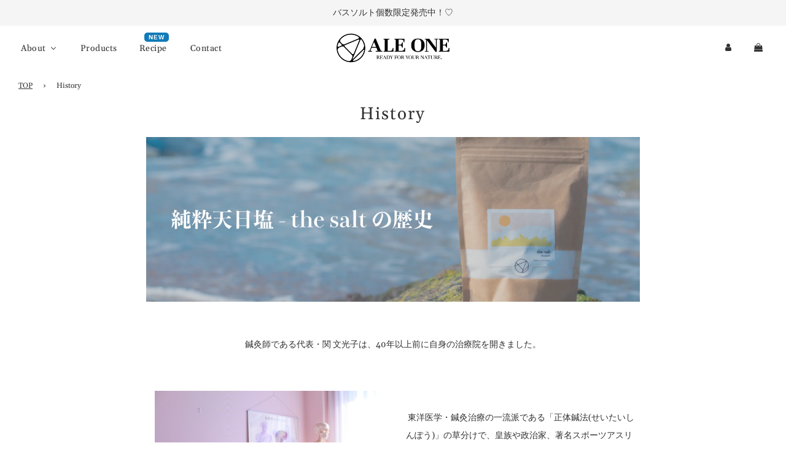

--- FILE ---
content_type: text/html; charset=utf-8
request_url: https://ale-one.com/pages/history
body_size: 29341
content:
<!doctype html>
<html class="no-js" lang="ja">
<head>
  <!-- Basic page needs ================================================== -->
  <meta charset="utf-8"><meta http-equiv="X-UA-Compatible" content="IE=edge">

  <link rel="preconnect" href="https://cdn.shopify.com" crossorigin><link rel="preconnect" href="https://fonts.shopifycdn.com" crossorigin><link rel="preload" href="//ale-one.com/cdn/shop/t/3/assets/theme.min.css?v=603664349597204521640389220" as="style" />
  <link rel="preload" href="//ale-one.com/cdn/shop/t/3/assets/font-awesome.min.css?v=67234577834381952701639624362" as="style" onload="this.onload=null;this.rel='stylesheet'"/>
  <link rel="preload" href="//ale-one.com/cdn/shop/t/3/assets/swiper.min.css?v=88091268259482038431639624382" as="style" onload="this.onload=null;this.rel='stylesheet'"/>
  <link rel="preload" href="//ale-one.com/cdn/shop/t/3/assets/custom.css?v=102493421877365237651639624358" as="style" onload="this.onload=null;this.rel='stylesheet'"/>
<!-- Global site tag (gtag.js) - Google Analytics -->
<script async src="https://www.googletagmanager.com/gtag/js?id=G-J13H5LXHBF"></script>
<script>
  window.dataLayer = window.dataLayer || [];
  function gtag(){dataLayer.push(arguments);}
  gtag('js', new Date());

  gtag('config', 'G-J13H5LXHBF');
</script>
  
  	<link rel="preload" href="//ale-one.com/cdn/shop/t/3/assets/animate.min.css?v=68297775102622399721639624356" as="style" onload="this.onload=null;this.rel='stylesheet'"/>
  

  
  	<link rel="preload" href="//ale-one.com/cdn/shop/t/3/assets/fancybox.min.css?v=154448737273138728031639624361" as="style" onload="this.onload=null;this.rel='stylesheet'"/>
  

  
    <link rel="shortcut icon" href="//ale-one.com/cdn/shop/files/ALEONE_logo.io_180x180_crop_center.png?v=1639635633" type="image/png">
    <link rel="apple-touch-icon" sizes="180x180" href="//ale-one.com/cdn/shop/files/ALEONE_logo.io_180x180_crop_center.png?v=1639635633">
    <link rel="apple-touch-icon-precomposed" sizes="180x180" href="//ale-one.com/cdn/shop/files/ALEONE_logo.io_180x180_crop_center.png?v=1639635633">
    <link rel="icon" type="image/png" sizes="32x32" href="//ale-one.com/cdn/shop/files/ALEONE_logo.io_32x32_crop_center.png?v=1639635633">
    <link rel="icon" type="image/png" sizes="194x194" href="//ale-one.com/cdn/shop/files/ALEONE_logo.io_194x194_crop_center.png?v=1639635633">
    <link rel="icon" type="image/png" sizes="192x192" href="//ale-one.com/cdn/shop/files/ALEONE_logo.io_192x192_crop_center.png?v=1639635633">
    <link rel="icon" type="image/png" sizes="16x16" href="//ale-one.com/cdn/shop/files/ALEONE_logo.io_16x16_crop_center.png?v=1639635633">
  
<link rel="preload" as="font" href="//ale-one.com/cdn/fonts/gelasio/gelasio_n4.4c16aa443f7a871bf3cd01ef1a4aee00a144b7f4.woff2" type="font/woff2" crossorigin><link rel="preload" as="font" href="//ale-one.com/cdn/fonts/gelasio/gelasio_n4.4c16aa443f7a871bf3cd01ef1a4aee00a144b7f4.woff2" type="font/woff2" crossorigin><link rel="preload" as="font" href="//ale-one.com/cdn/fonts/gelasio/gelasio_n4.4c16aa443f7a871bf3cd01ef1a4aee00a144b7f4.woff2" type="font/woff2" crossorigin><!-- Title and description ================================================== -->
  <title>
    History &ndash; ALE ONE
  </title>

  
    <meta name="description" content="鍼灸師である代表・関 文光子は、40年以上前に自身の治療院を開きました。  東洋医学・鍼灸治療の一流派である「正体鍼法(せいたいしんぽう)」の草分けで、皇族や政治家、著名スポーツアスリートにも施術をしていた反町 大一(だいいち)氏に師事。 反町氏の施術は鍼灸にとどまらず、食生活にまで及び、当時としては大変珍しい健康茶や天然の土壌改良剤なども扱い、患者様に提供していました。 その中で最重要視していたのが「純粋天日塩」。 反町氏が懇意にしていた全国こども電話相談室で回答者も務めた「カバゴン」阿部 進氏を紹介され、当院でも扱うことになったのです。 阿部氏は、1日当たり5 ℓ程度のミネラル水と、日本に程近い海水から自然の力だけで製造した純粋">
  

  <!-- Helpers ================================================== -->
  <!-- /snippets/social-meta-tags.liquid -->


<meta property="og:site_name" content="ALE ONE">
<meta property="og:url" content="https://ale-one.com/pages/history">
<meta property="og:title" content="History">
<meta property="og:type" content="website">
<meta property="og:description" content="鍼灸師である代表・関 文光子は、40年以上前に自身の治療院を開きました。  東洋医学・鍼灸治療の一流派である「正体鍼法(せいたいしんぽう)」の草分けで、皇族や政治家、著名スポーツアスリートにも施術をしていた反町 大一(だいいち)氏に師事。 反町氏の施術は鍼灸にとどまらず、食生活にまで及び、当時としては大変珍しい健康茶や天然の土壌改良剤なども扱い、患者様に提供していました。 その中で最重要視していたのが「純粋天日塩」。 反町氏が懇意にしていた全国こども電話相談室で回答者も務めた「カバゴン」阿部 進氏を紹介され、当院でも扱うことになったのです。 阿部氏は、1日当たり5 ℓ程度のミネラル水と、日本に程近い海水から自然の力だけで製造した純粋">

<meta property="og:image" content="http://ale-one.com/cdn/shop/files/12014f9683a775e7c31ace880272b23b_1200x1200.jpg?v=1647840856">
<meta property="og:image:alt" content="ALE ONE">
<meta property="og:image:secure_url" content="https://ale-one.com/cdn/shop/files/12014f9683a775e7c31ace880272b23b_1200x1200.jpg?v=1647840856">


  <meta name="twitter:site" content="@">

<meta name="twitter:card" content="summary_large_image">
<meta name="twitter:title" content="History">
<meta name="twitter:description" content="鍼灸師である代表・関 文光子は、40年以上前に自身の治療院を開きました。  東洋医学・鍼灸治療の一流派である「正体鍼法(せいたいしんぽう)」の草分けで、皇族や政治家、著名スポーツアスリートにも施術をしていた反町 大一(だいいち)氏に師事。 反町氏の施術は鍼灸にとどまらず、食生活にまで及び、当時としては大変珍しい健康茶や天然の土壌改良剤なども扱い、患者様に提供していました。 その中で最重要視していたのが「純粋天日塩」。 反町氏が懇意にしていた全国こども電話相談室で回答者も務めた「カバゴン」阿部 進氏を紹介され、当院でも扱うことになったのです。 阿部氏は、1日当たり5 ℓ程度のミネラル水と、日本に程近い海水から自然の力だけで製造した純粋">

  <link rel="canonical" href="https://ale-one.com/pages/history"/>
  <meta name="viewport" content="width=device-width, initial-scale=1, shrink-to-fit=no">
  <meta name="theme-color" content="#343434">

  <!-- CSS ================================================== -->
  <style>
/*============================================================================
  #Typography
==============================================================================*/





@font-face {
  font-family: Gelasio;
  font-weight: 400;
  font-style: normal;
  font-display: swap;
  src: url("//ale-one.com/cdn/fonts/gelasio/gelasio_n4.4c16aa443f7a871bf3cd01ef1a4aee00a144b7f4.woff2") format("woff2"),
       url("//ale-one.com/cdn/fonts/gelasio/gelasio_n4.5d24746d8f4bd63b39d8bb5edfdfb5ee3cf0492a.woff") format("woff");
}

@font-face {
  font-family: Gelasio;
  font-weight: 400;
  font-style: normal;
  font-display: swap;
  src: url("//ale-one.com/cdn/fonts/gelasio/gelasio_n4.4c16aa443f7a871bf3cd01ef1a4aee00a144b7f4.woff2") format("woff2"),
       url("//ale-one.com/cdn/fonts/gelasio/gelasio_n4.5d24746d8f4bd63b39d8bb5edfdfb5ee3cf0492a.woff") format("woff");
}

@font-face {
  font-family: Gelasio;
  font-weight: 400;
  font-style: normal;
  font-display: swap;
  src: url("//ale-one.com/cdn/fonts/gelasio/gelasio_n4.4c16aa443f7a871bf3cd01ef1a4aee00a144b7f4.woff2") format("woff2"),
       url("//ale-one.com/cdn/fonts/gelasio/gelasio_n4.5d24746d8f4bd63b39d8bb5edfdfb5ee3cf0492a.woff") format("woff");
}


  @font-face {
  font-family: Gelasio;
  font-weight: 700;
  font-style: normal;
  font-display: swap;
  src: url("//ale-one.com/cdn/fonts/gelasio/gelasio_n7.6d92dd162a72d42c3a2809b1eefee33266ed79b9.woff2") format("woff2"),
       url("//ale-one.com/cdn/fonts/gelasio/gelasio_n7.46dadf2b61046c18ea5504b1ad89adbedf34cf26.woff") format("woff");
}




  @font-face {
  font-family: Gelasio;
  font-weight: 700;
  font-style: normal;
  font-display: swap;
  src: url("//ale-one.com/cdn/fonts/gelasio/gelasio_n7.6d92dd162a72d42c3a2809b1eefee33266ed79b9.woff2") format("woff2"),
       url("//ale-one.com/cdn/fonts/gelasio/gelasio_n7.46dadf2b61046c18ea5504b1ad89adbedf34cf26.woff") format("woff");
}




  @font-face {
  font-family: Gelasio;
  font-weight: 400;
  font-style: italic;
  font-display: swap;
  src: url("//ale-one.com/cdn/fonts/gelasio/gelasio_i4.c50b716fbc67a2114744ab4aa51f066dc8f01f2f.woff2") format("woff2"),
       url("//ale-one.com/cdn/fonts/gelasio/gelasio_i4.46378d4964cee3c24f863967a3f86e8f6c1da295.woff") format("woff");
}




  @font-face {
  font-family: Gelasio;
  font-weight: 700;
  font-style: italic;
  font-display: swap;
  src: url("//ale-one.com/cdn/fonts/gelasio/gelasio_i7.8ecf561bffa4aa3246147911a164519d19f7f7a1.woff2") format("woff2"),
       url("//ale-one.com/cdn/fonts/gelasio/gelasio_i7.9dd5f24cb395584b84030e098498e15a7f3aca1a.woff") format("woff");
}



/*============================================================================
  #General Variables
==============================================================================*/

:root {

  --font-weight-normal: 400;
  --font-weight-bold: 700;
  --font-weight-header-bold: 700;

  --header-font-stack: Gelasio, serif;
  --header-font-weight: 400;
  --header-font-style: normal;
  --header-text-size: 28;
  --header-text-size-px: 28px;

  --header-font-case: normal;
  --header-font-size: 14;
  --header-font-size-px: 14px;

  --heading-spacing: 2px;
  --heading-font-case: normal;
  --heading-font-stack: FontDrop;

  --body-font-stack: Gelasio, serif;
  --body-font-weight: 400;
  --body-font-style: normal;

  --navigation-font-stack: Gelasio, serif;
  --navigation-font-weight: 400;
  --navigation-font-style: normal;

  --base-font-size-int: 14;
  --base-font-size: 14px;

  --body-font-size-12-to-em: 0.86em;
  --body-font-size-14-to-em: 1.0em;
  --body-font-size-16-to-em: 1.14em;
  --body-font-size-18-to-em: 1.29em;
  --body-font-size-20-to-em: 1.43em;
  --body-font-size-22-to-em: 1.57em;
  --body-font-size-24-to-em: 1.71em;
  --body-font-size-28-to-em: 2.0em;
  --body-font-size-36-to-em: 2.57em;

  --sale-badge-color: #373737;
  --sold-out-badge-color: #323131;
  --badge-font-color: #fff;

  --primary-btn-text-color: #323131;
  --primary-btn-bg-color: #D2D1D1;
  --primary-btn-bg-color-lighten50: #ffffff;
  --primary-btn-bg-color-opacity50: rgba(210, 209, 209, 0.5);
  --primary-btn-bg-hover-color: #757575;
  --primary-btn-text-hover-color: #fff;

  --button-text-case: uppercase;
  --button-font-size: 14;
  --button-font-size-px: 14px;

  --secondary-btn-text-color: #fff;
  --secondary-btn-bg-color: #323131;
  --secondary-btn-bg-color-lighten: #666363;
  --secondary-btn-bg-hover-color: #757575;
  --secondary-btn-bg-text-hover-color: #fff;

  

  
    --alt-btn-font-style: normal;
    --alt-btn-font-weight: 400;
    

  --text-color: #323131;
  --text-color-lighten5: #3f3e3e;
  --text-color-lighten70: #e4e4e4;
  --text-color-transparent05: rgba(50, 49, 49, 0.05);
  --text-color-transparent15: rgba(50, 49, 49, 0.15);
  --text-color-transparent5: rgba(50, 49, 49, 0.5);
  --text-color-transparent6: rgba(50, 49, 49, 0.6);
  --text-color-transparent7: rgba(50, 49, 49, 0.7);
  --text-color-transparent8: rgba(50, 49, 49, 0.8);

  --product-page-font-size: 28;
  --product-page-font-size-px: 28px;
  --product-page-font-case: normal;

  
  --product-page-font-weight: 500;
  

  --link-color: #343434;
  --on-sale-color: #373737;

  --body-color: #fff;
  --body-color-darken10: #e6e6e6;
  --body-color-transparent00: rgba(255, 255, 255, 0);
  --body-color-transparent90: rgba(255, 255, 255, 0.9);

  --body-secondary-color: #EFEFEF;
  --body-secondary-color-transparent00: rgba(239, 239, 239, 0);
  --body-secondary-color-darken05: #e2e2e2;

  --color-primary-background: #fff;
  --color-primary-background-rgb: 255, 255, 255;
  --color-secondary-background: #EFEFEF;

  --cart-background-color: #757575;

  --border-color: rgba(50, 49, 49, 0.5);
  --border-color-darken10: #181818;

  --header-color: #fff;
  --header-color-darken5: #f2f2f2;
  --header-color-lighten5: #ffffff;

  --header-border-color: rgba(0,0,0,0);

  --announcement-text-size: 14px;
  --announcement-text-spacing: 1px;
  --announcement-text-case: none;

  
      --announcement-font-style: normal;
      --announcement-font-weight: 400;
    

  --logo-font-size: 18px;

  --overlay-header-text-color: #fff;
  --nav-text-color: #323131;
  --nav-text-hover: #757575;

  --color-scheme-light-background: #F1F1F1;
  --color-scheme-light-background-lighten5: #fefefe;
  --color-scheme-light-text: #323131;
  --color-scheme-light-text-transparent60: rgba(50, 49, 49, 0.6);

  --color-scheme-feature-background: #757575;
  --color-scheme-feature-background-lighten5: #828282;
  --color-scheme-feature-text: #ffffff;
  --color-scheme-feature-text-transparent60: rgba(255, 255, 255, 0.6);

  --homepage-sections-accent-secondary-color-transparent60: rgba(255, 255, 255, 0.6);

  --color-scheme-dark-background: #323131;
  --color-scheme-dark-text: #fff;
  --color-scheme-dark-text-transparent60: rgba(255, 255, 255, 0.6);

  --filter-bg-color: rgba(50, 49, 49, 0.1);

  --color-footer-bg: #F2F2F2;
  --color-footer-bg-darken5: #e5e5e5;
  --color-footer-text: #323131;
  --color-footer-text-darken10: #181818;
  --color-footer-border: rgba(50, 49, 49, 0.1);

  --popup-text-color: #323131;
  --popup-text-color-lighten10: #4c4a4a;
  --popup-bg-color: #fff;

  --menu-drawer-color: #fff;
  --menu-drawer-color-darken5: #f2f2f2;
  --menu-drawer-text-color: #323131;
  --menu-drawer-border-color: rgba(50, 49, 49, 0.1);
  --menu-drawer-text-hover-color: #757575;

  --cart-drawer-color: #fff;
  --cart-drawer-text-color: #323131;
  --cart-drawer-text-color-lighten10: #4c4a4a;
  --cart-drawer-border-color: rgba(50, 49, 49, 0.5);

  --fancybox-overlay: url('//ale-one.com/cdn/shop/t/3/assets/fancybox_overlay.png?v=61793926319831825281639624359');

  /* Shop Pay Installments variables */
  --color-body: #EFEFEF;
  --color-bg: #EFEFEF;
}
</style>

  <style data-shopify>
    *,
    *::before,
    *::after {
      box-sizing: inherit;
    }

    html {
      box-sizing: border-box;
      background-color: var(--body-color);
      height: 100%;
      margin: 0;
    }

    body {
      background-color: var(--body-color);
      min-height: 100%;
      margin: 0;
      display: grid;
      grid-template-rows: auto auto 1fr auto;
      grid-template-columns: 100%;
    }

    .sr-only {
      position: absolute;
      width: 1px;
      height: 1px;
      padding: 0;
      margin: -1px;
      overflow: hidden;
      clip: rect(0, 0, 0, 0);
      border: 0;
    }

    .sr-only-focusable:active, .sr-only-focusable:focus {
      position: static;
      width: auto;
      height: auto;
      margin: 0;
      overflow: visible;
      clip: auto;
    }
  </style>

  <!-- Header hook for plugins ================================================== -->
  
  <script>window.performance && window.performance.mark && window.performance.mark('shopify.content_for_header.start');</script><meta name="facebook-domain-verification" content="f8bngzp8hg0i60wz7k72m4rpzjss3v">
<meta id="shopify-digital-wallet" name="shopify-digital-wallet" content="/59569504462/digital_wallets/dialog">
<meta name="shopify-checkout-api-token" content="624469d0390e120b2bdbbe0cc41e262b">
<meta id="in-context-paypal-metadata" data-shop-id="59569504462" data-venmo-supported="false" data-environment="production" data-locale="ja_JP" data-paypal-v4="true" data-currency="JPY">
<script async="async" src="/checkouts/internal/preloads.js?locale=ja-JP"></script>
<link rel="preconnect" href="https://shop.app" crossorigin="anonymous">
<script async="async" src="https://shop.app/checkouts/internal/preloads.js?locale=ja-JP&shop_id=59569504462" crossorigin="anonymous"></script>
<script id="apple-pay-shop-capabilities" type="application/json">{"shopId":59569504462,"countryCode":"JP","currencyCode":"JPY","merchantCapabilities":["supports3DS"],"merchantId":"gid:\/\/shopify\/Shop\/59569504462","merchantName":"ALE ONE","requiredBillingContactFields":["postalAddress","email"],"requiredShippingContactFields":["postalAddress","email"],"shippingType":"shipping","supportedNetworks":["visa","masterCard","amex","jcb","discover"],"total":{"type":"pending","label":"ALE ONE","amount":"1.00"},"shopifyPaymentsEnabled":true,"supportsSubscriptions":true}</script>
<script id="shopify-features" type="application/json">{"accessToken":"624469d0390e120b2bdbbe0cc41e262b","betas":["rich-media-storefront-analytics"],"domain":"ale-one.com","predictiveSearch":false,"shopId":59569504462,"locale":"ja"}</script>
<script>var Shopify = Shopify || {};
Shopify.shop = "ale1one.myshopify.com";
Shopify.locale = "ja";
Shopify.currency = {"active":"JPY","rate":"1.0"};
Shopify.country = "JP";
Shopify.theme = {"name":"Flow","id":127543312590,"schema_name":"Flow","schema_version":"30.1.2","theme_store_id":801,"role":"main"};
Shopify.theme.handle = "null";
Shopify.theme.style = {"id":null,"handle":null};
Shopify.cdnHost = "ale-one.com/cdn";
Shopify.routes = Shopify.routes || {};
Shopify.routes.root = "/";</script>
<script type="module">!function(o){(o.Shopify=o.Shopify||{}).modules=!0}(window);</script>
<script>!function(o){function n(){var o=[];function n(){o.push(Array.prototype.slice.apply(arguments))}return n.q=o,n}var t=o.Shopify=o.Shopify||{};t.loadFeatures=n(),t.autoloadFeatures=n()}(window);</script>
<script>
  window.ShopifyPay = window.ShopifyPay || {};
  window.ShopifyPay.apiHost = "shop.app\/pay";
  window.ShopifyPay.redirectState = null;
</script>
<script id="shop-js-analytics" type="application/json">{"pageType":"page"}</script>
<script defer="defer" async type="module" src="//ale-one.com/cdn/shopifycloud/shop-js/modules/v2/client.init-shop-cart-sync_CZKilf07.ja.esm.js"></script>
<script defer="defer" async type="module" src="//ale-one.com/cdn/shopifycloud/shop-js/modules/v2/chunk.common_rlhnONO2.esm.js"></script>
<script type="module">
  await import("//ale-one.com/cdn/shopifycloud/shop-js/modules/v2/client.init-shop-cart-sync_CZKilf07.ja.esm.js");
await import("//ale-one.com/cdn/shopifycloud/shop-js/modules/v2/chunk.common_rlhnONO2.esm.js");

  window.Shopify.SignInWithShop?.initShopCartSync?.({"fedCMEnabled":true,"windoidEnabled":true});

</script>
<script>
  window.Shopify = window.Shopify || {};
  if (!window.Shopify.featureAssets) window.Shopify.featureAssets = {};
  window.Shopify.featureAssets['shop-js'] = {"shop-cart-sync":["modules/v2/client.shop-cart-sync_BwCHLH8C.ja.esm.js","modules/v2/chunk.common_rlhnONO2.esm.js"],"init-fed-cm":["modules/v2/client.init-fed-cm_CQXj6EwP.ja.esm.js","modules/v2/chunk.common_rlhnONO2.esm.js"],"shop-button":["modules/v2/client.shop-button_B7JE2zCc.ja.esm.js","modules/v2/chunk.common_rlhnONO2.esm.js"],"init-windoid":["modules/v2/client.init-windoid_DQ9csUH7.ja.esm.js","modules/v2/chunk.common_rlhnONO2.esm.js"],"shop-cash-offers":["modules/v2/client.shop-cash-offers_DxEVlT9h.ja.esm.js","modules/v2/chunk.common_rlhnONO2.esm.js","modules/v2/chunk.modal_BI56FOb0.esm.js"],"shop-toast-manager":["modules/v2/client.shop-toast-manager_BE8_-kNb.ja.esm.js","modules/v2/chunk.common_rlhnONO2.esm.js"],"init-shop-email-lookup-coordinator":["modules/v2/client.init-shop-email-lookup-coordinator_BgbPPTAQ.ja.esm.js","modules/v2/chunk.common_rlhnONO2.esm.js"],"pay-button":["modules/v2/client.pay-button_hoKCMeMC.ja.esm.js","modules/v2/chunk.common_rlhnONO2.esm.js"],"avatar":["modules/v2/client.avatar_BTnouDA3.ja.esm.js"],"init-shop-cart-sync":["modules/v2/client.init-shop-cart-sync_CZKilf07.ja.esm.js","modules/v2/chunk.common_rlhnONO2.esm.js"],"shop-login-button":["modules/v2/client.shop-login-button_BXDQHqjj.ja.esm.js","modules/v2/chunk.common_rlhnONO2.esm.js","modules/v2/chunk.modal_BI56FOb0.esm.js"],"init-customer-accounts-sign-up":["modules/v2/client.init-customer-accounts-sign-up_C3NeUvFd.ja.esm.js","modules/v2/client.shop-login-button_BXDQHqjj.ja.esm.js","modules/v2/chunk.common_rlhnONO2.esm.js","modules/v2/chunk.modal_BI56FOb0.esm.js"],"init-shop-for-new-customer-accounts":["modules/v2/client.init-shop-for-new-customer-accounts_D-v2xi0b.ja.esm.js","modules/v2/client.shop-login-button_BXDQHqjj.ja.esm.js","modules/v2/chunk.common_rlhnONO2.esm.js","modules/v2/chunk.modal_BI56FOb0.esm.js"],"init-customer-accounts":["modules/v2/client.init-customer-accounts_Cciaq_Mb.ja.esm.js","modules/v2/client.shop-login-button_BXDQHqjj.ja.esm.js","modules/v2/chunk.common_rlhnONO2.esm.js","modules/v2/chunk.modal_BI56FOb0.esm.js"],"shop-follow-button":["modules/v2/client.shop-follow-button_CM9l58Wl.ja.esm.js","modules/v2/chunk.common_rlhnONO2.esm.js","modules/v2/chunk.modal_BI56FOb0.esm.js"],"lead-capture":["modules/v2/client.lead-capture_oVhdpGxe.ja.esm.js","modules/v2/chunk.common_rlhnONO2.esm.js","modules/v2/chunk.modal_BI56FOb0.esm.js"],"checkout-modal":["modules/v2/client.checkout-modal_BbgmKIDX.ja.esm.js","modules/v2/chunk.common_rlhnONO2.esm.js","modules/v2/chunk.modal_BI56FOb0.esm.js"],"shop-login":["modules/v2/client.shop-login_BRorRhgW.ja.esm.js","modules/v2/chunk.common_rlhnONO2.esm.js","modules/v2/chunk.modal_BI56FOb0.esm.js"],"payment-terms":["modules/v2/client.payment-terms_Ba4TR13R.ja.esm.js","modules/v2/chunk.common_rlhnONO2.esm.js","modules/v2/chunk.modal_BI56FOb0.esm.js"]};
</script>
<script>(function() {
  var isLoaded = false;
  function asyncLoad() {
    if (isLoaded) return;
    isLoaded = true;
    var urls = ["https:\/\/instafeed.nfcube.com\/cdn\/6abc6e2ddb1e53226c98c9e8a3138144.js?shop=ale1one.myshopify.com"];
    for (var i = 0; i < urls.length; i++) {
      var s = document.createElement('script');
      s.type = 'text/javascript';
      s.async = true;
      s.src = urls[i];
      var x = document.getElementsByTagName('script')[0];
      x.parentNode.insertBefore(s, x);
    }
  };
  if(window.attachEvent) {
    window.attachEvent('onload', asyncLoad);
  } else {
    window.addEventListener('load', asyncLoad, false);
  }
})();</script>
<script id="__st">var __st={"a":59569504462,"offset":32400,"reqid":"72cb9346-2d13-4125-8e8a-40700adb5e1a-1768995035","pageurl":"ale-one.com\/pages\/history","s":"pages-84869185742","u":"0cc0d03544b5","p":"page","rtyp":"page","rid":84869185742};</script>
<script>window.ShopifyPaypalV4VisibilityTracking = true;</script>
<script id="captcha-bootstrap">!function(){'use strict';const t='contact',e='account',n='new_comment',o=[[t,t],['blogs',n],['comments',n],[t,'customer']],c=[[e,'customer_login'],[e,'guest_login'],[e,'recover_customer_password'],[e,'create_customer']],r=t=>t.map((([t,e])=>`form[action*='/${t}']:not([data-nocaptcha='true']) input[name='form_type'][value='${e}']`)).join(','),a=t=>()=>t?[...document.querySelectorAll(t)].map((t=>t.form)):[];function s(){const t=[...o],e=r(t);return a(e)}const i='password',u='form_key',d=['recaptcha-v3-token','g-recaptcha-response','h-captcha-response',i],f=()=>{try{return window.sessionStorage}catch{return}},m='__shopify_v',_=t=>t.elements[u];function p(t,e,n=!1){try{const o=window.sessionStorage,c=JSON.parse(o.getItem(e)),{data:r}=function(t){const{data:e,action:n}=t;return t[m]||n?{data:e,action:n}:{data:t,action:n}}(c);for(const[e,n]of Object.entries(r))t.elements[e]&&(t.elements[e].value=n);n&&o.removeItem(e)}catch(o){console.error('form repopulation failed',{error:o})}}const l='form_type',E='cptcha';function T(t){t.dataset[E]=!0}const w=window,h=w.document,L='Shopify',v='ce_forms',y='captcha';let A=!1;((t,e)=>{const n=(g='f06e6c50-85a8-45c8-87d0-21a2b65856fe',I='https://cdn.shopify.com/shopifycloud/storefront-forms-hcaptcha/ce_storefront_forms_captcha_hcaptcha.v1.5.2.iife.js',D={infoText:'hCaptchaによる保護',privacyText:'プライバシー',termsText:'利用規約'},(t,e,n)=>{const o=w[L][v],c=o.bindForm;if(c)return c(t,g,e,D).then(n);var r;o.q.push([[t,g,e,D],n]),r=I,A||(h.body.append(Object.assign(h.createElement('script'),{id:'captcha-provider',async:!0,src:r})),A=!0)});var g,I,D;w[L]=w[L]||{},w[L][v]=w[L][v]||{},w[L][v].q=[],w[L][y]=w[L][y]||{},w[L][y].protect=function(t,e){n(t,void 0,e),T(t)},Object.freeze(w[L][y]),function(t,e,n,w,h,L){const[v,y,A,g]=function(t,e,n){const i=e?o:[],u=t?c:[],d=[...i,...u],f=r(d),m=r(i),_=r(d.filter((([t,e])=>n.includes(e))));return[a(f),a(m),a(_),s()]}(w,h,L),I=t=>{const e=t.target;return e instanceof HTMLFormElement?e:e&&e.form},D=t=>v().includes(t);t.addEventListener('submit',(t=>{const e=I(t);if(!e)return;const n=D(e)&&!e.dataset.hcaptchaBound&&!e.dataset.recaptchaBound,o=_(e),c=g().includes(e)&&(!o||!o.value);(n||c)&&t.preventDefault(),c&&!n&&(function(t){try{if(!f())return;!function(t){const e=f();if(!e)return;const n=_(t);if(!n)return;const o=n.value;o&&e.removeItem(o)}(t);const e=Array.from(Array(32),(()=>Math.random().toString(36)[2])).join('');!function(t,e){_(t)||t.append(Object.assign(document.createElement('input'),{type:'hidden',name:u})),t.elements[u].value=e}(t,e),function(t,e){const n=f();if(!n)return;const o=[...t.querySelectorAll(`input[type='${i}']`)].map((({name:t})=>t)),c=[...d,...o],r={};for(const[a,s]of new FormData(t).entries())c.includes(a)||(r[a]=s);n.setItem(e,JSON.stringify({[m]:1,action:t.action,data:r}))}(t,e)}catch(e){console.error('failed to persist form',e)}}(e),e.submit())}));const S=(t,e)=>{t&&!t.dataset[E]&&(n(t,e.some((e=>e===t))),T(t))};for(const o of['focusin','change'])t.addEventListener(o,(t=>{const e=I(t);D(e)&&S(e,y())}));const B=e.get('form_key'),M=e.get(l),P=B&&M;t.addEventListener('DOMContentLoaded',(()=>{const t=y();if(P)for(const e of t)e.elements[l].value===M&&p(e,B);[...new Set([...A(),...v().filter((t=>'true'===t.dataset.shopifyCaptcha))])].forEach((e=>S(e,t)))}))}(h,new URLSearchParams(w.location.search),n,t,e,['guest_login'])})(!0,!0)}();</script>
<script integrity="sha256-4kQ18oKyAcykRKYeNunJcIwy7WH5gtpwJnB7kiuLZ1E=" data-source-attribution="shopify.loadfeatures" defer="defer" src="//ale-one.com/cdn/shopifycloud/storefront/assets/storefront/load_feature-a0a9edcb.js" crossorigin="anonymous"></script>
<script crossorigin="anonymous" defer="defer" src="//ale-one.com/cdn/shopifycloud/storefront/assets/shopify_pay/storefront-65b4c6d7.js?v=20250812"></script>
<script data-source-attribution="shopify.dynamic_checkout.dynamic.init">var Shopify=Shopify||{};Shopify.PaymentButton=Shopify.PaymentButton||{isStorefrontPortableWallets:!0,init:function(){window.Shopify.PaymentButton.init=function(){};var t=document.createElement("script");t.src="https://ale-one.com/cdn/shopifycloud/portable-wallets/latest/portable-wallets.ja.js",t.type="module",document.head.appendChild(t)}};
</script>
<script data-source-attribution="shopify.dynamic_checkout.buyer_consent">
  function portableWalletsHideBuyerConsent(e){var t=document.getElementById("shopify-buyer-consent"),n=document.getElementById("shopify-subscription-policy-button");t&&n&&(t.classList.add("hidden"),t.setAttribute("aria-hidden","true"),n.removeEventListener("click",e))}function portableWalletsShowBuyerConsent(e){var t=document.getElementById("shopify-buyer-consent"),n=document.getElementById("shopify-subscription-policy-button");t&&n&&(t.classList.remove("hidden"),t.removeAttribute("aria-hidden"),n.addEventListener("click",e))}window.Shopify?.PaymentButton&&(window.Shopify.PaymentButton.hideBuyerConsent=portableWalletsHideBuyerConsent,window.Shopify.PaymentButton.showBuyerConsent=portableWalletsShowBuyerConsent);
</script>
<script data-source-attribution="shopify.dynamic_checkout.cart.bootstrap">document.addEventListener("DOMContentLoaded",(function(){function t(){return document.querySelector("shopify-accelerated-checkout-cart, shopify-accelerated-checkout")}if(t())Shopify.PaymentButton.init();else{new MutationObserver((function(e,n){t()&&(Shopify.PaymentButton.init(),n.disconnect())})).observe(document.body,{childList:!0,subtree:!0})}}));
</script>
<link id="shopify-accelerated-checkout-styles" rel="stylesheet" media="screen" href="https://ale-one.com/cdn/shopifycloud/portable-wallets/latest/accelerated-checkout-backwards-compat.css" crossorigin="anonymous">
<style id="shopify-accelerated-checkout-cart">
        #shopify-buyer-consent {
  margin-top: 1em;
  display: inline-block;
  width: 100%;
}

#shopify-buyer-consent.hidden {
  display: none;
}

#shopify-subscription-policy-button {
  background: none;
  border: none;
  padding: 0;
  text-decoration: underline;
  font-size: inherit;
  cursor: pointer;
}

#shopify-subscription-policy-button::before {
  box-shadow: none;
}

      </style>

<script>window.performance && window.performance.mark && window.performance.mark('shopify.content_for_header.end');</script>

  

  

  <script>document.documentElement.className = document.documentElement.className.replace('no-js', 'js');</script>
<!-- BEGIN app block: shopify://apps/buddha-mega-menu-navigation/blocks/megamenu/dbb4ce56-bf86-4830-9b3d-16efbef51c6f -->
<script>
        var productImageAndPrice = [],
            collectionImages = [],
            articleImages = [],
            mmLivIcons = false,
            mmFlipClock = false,
            mmFixesUseJquery = false,
            mmNumMMI = 4,
            mmSchemaTranslation = {},
            mmMenuStrings =  [] ,
            mmShopLocale = "ja",
            mmShopLocaleCollectionsRoute = "/collections",
            mmSchemaDesignJSON = [{"action":"menu-select","value":"main-menu"},{"action":"design","setting":"link_hover_color","value":"#000000"},{"action":"design","setting":"vertical_font_family","value":"Noto Serif"},{"action":"design","setting":"vertical_link_hover_color","value":"#000000"},{"action":"design","setting":"vertical_text_color","value":"#000000"},{"action":"design","setting":"vertical_background_color","value":"#ffffff"},{"action":"design","setting":"vertical_contact_left_alt_color","value":"#333333"},{"action":"design","setting":"vertical_contact_right_btn_bg_color","value":"#333333"},{"action":"design","setting":"vertical_addtocart_background_color","value":"#333333"},{"action":"design","setting":"vertical_countdown_background_color","value":"#333333"},{"action":"design","setting":"vertical_countdown_color","value":"#ffffff"},{"action":"design","setting":"vertical_addtocart_text_color","value":"#ffffff"},{"action":"design","setting":"vertical_addtocart_enable","value":"true"},{"action":"design","setting":"vertical_contact_right_btn_text_color","value":"#ffffff"},{"action":"design","setting":"vertical_price_color","value":"#ffffff"},{"action":"design","setting":"vertical_font_size","value":"13px"},{"action":"design","setting":"countdown_background_color","value":"#333333"},{"action":"design","setting":"countdown_color","value":"#ffffff"},{"action":"design","setting":"addtocart_background_hover_color","value":"#0da19a"},{"action":"design","setting":"addtocart_text_hover_color","value":"#ffffff"},{"action":"design","setting":"addtocart_background_color","value":"#ffffff"},{"action":"design","setting":"addtocart_text_color","value":"#333333"},{"action":"design","setting":"addtocart_enable","value":"true"},{"action":"design","setting":"contact_left_text_color","value":"#f1f1f0"},{"action":"design","setting":"contact_left_alt_color","value":"#CCCCCC"},{"action":"design","setting":"contact_left_bg_color","value":"#3A3A3A"},{"action":"design","setting":"contact_right_btn_bg_color","value":"#3A3A3A"},{"action":"design","setting":"contact_right_btn_text_color","value":"#ffffff"},{"action":"design","setting":"price_color","value":"#0da19a"},{"action":"design","setting":"background_color","value":"#ffffff"},{"action":"design","setting":"background_hover_color","value":"#f9f9f9"},{"action":"design","setting":"text_color","value":"#222222"},{"action":"design","setting":"font_size","value":"13px"},{"action":"design","setting":"font_family","value":"Default"}],
            mmDomChangeSkipUl = "",
            buddhaMegaMenuShop = "ale1one.myshopify.com",
            mmWireframeCompression = "0",
            mmExtensionAssetUrl = "https://cdn.shopify.com/extensions/019abe06-4a3f-7763-88da-170e1b54169b/mega-menu-151/assets/";var bestSellersHTML = '';var newestProductsHTML = '';/* get link lists api */
        var linkLists={"main-menu" : {"title":"メインメニュー", "items":["/collections/all","/pages/about-ale-one","/pages/recipe","/blogs/%E3%83%8B%E3%83%A5%E3%83%BC%E3%82%B9","/pages/faq",]},"footer" : {"title":"フッターメニュー", "items":["/pages/%E3%81%94%E5%88%A9%E7%94%A8%E3%82%AC%E3%82%A4%E3%83%89","/pages/%E3%82%AE%E3%83%95%E3%83%88%E3%82%92%E3%81%94%E5%88%A9%E7%94%A8%E3%81%AE%E3%81%8A%E5%AE%A2%E6%A7%98%E3%81%B8","/pages/faq","/pages/%E3%83%97%E3%83%A9%E3%82%A4%E3%83%90%E3%82%B7%E3%83%BC%E3%83%9D%E3%83%AA%E3%82%B7%E3%83%BC","/pages/%E5%88%A9%E7%94%A8%E8%A6%8F%E7%B4%84","/pages/%E7%89%B9%E5%AE%9A%E5%95%86%E5%8F%96%E5%BC%95%E6%B3%95%E3%81%AB%E5%9F%BA%E3%81%A5%E3%81%8F%E8%A1%A8%E8%A8%98","/pages/%E3%81%8A%E5%95%8F%E3%81%84%E5%90%88%E3%82%8F%E3%81%9B",]},"make-your-body" : {"title":"Make your body", "items":["/collections/the-salt-%E7%B4%94%E7%B2%8B%E5%A4%A9%E6%97%A5%E5%A1%A9",]},"customer-account-main-menu" : {"title":"お客様アカウントのメインメニュー", "items":["/","https://shopify.com/59569504462/account/orders?locale=ja&amp;region_country=JP",]},};/*ENDPARSE*/

        

        /* set product prices *//* get the collection images *//* get the article images *//* customer fixes */
        var mmThemeFixesAfter = function(){ mmAddStyle(" .site-header.ui.sticky { position:relative; } ", "themeScript"); }; 
        

        var mmWireframe = {"html" : "<li class=\"buddha-menu-item\" itemId=\"ZPtbV\"  ><a data-href=\"/pages/about-ale-one\" href=\"/pages/about-ale-one\" aria-label=\"About\" data-no-instant=\"\" onclick=\"mmGoToPage(this, event); return false;\"  ><span class=\"mm-title\">About</span><i class=\"mm-arrow mm-angle-down\" aria-hidden=\"true\"></i><span class=\"toggle-menu-btn\" style=\"display:none;\" title=\"Toggle menu\" onclick=\"return toggleSubmenu(this)\"><span class=\"mm-arrow-icon\"><span class=\"bar-one\"></span><span class=\"bar-two\"></span></span></span></a><ul class=\"mm-submenu simple   mm-last-level\"><li submenu-columns=\"1\" image-type=\"fit-wide-full\" item-type=\"featured-banner\"  ><div class=\"mega-menu-item-container\"  ><div class=\"mm-image-container\"  ><div class=\"mm-image\"  ><a data-href=\"https://ale-one.com/pages/ale-one-about\" href=\"https://ale-one.com/pages/ale-one-about\" aria-label=\"\" data-no-instant=\"\" onclick=\"mmGoToPage(this, event); return false;\"  ><img data-src=\"https://cdn.shopify.com/s/files/1/0595/6950/4462/t/3/assets/mega-menu-114981-header-about-1150076498_320x.png?v=1643809825\" aspect-ratio=\"3\"></a></div><div class=\"mm-label-wrap\"></div></div><a data-href=\"https://ale-one.com/pages/ale-one-about\" href=\"https://ale-one.com/pages/ale-one-about\" aria-label=\"\" data-no-instant=\"\" onclick=\"mmGoToPage(this, event); return false;\" class=\"mm-featured-title\"  ><span class=\"mm-title\"></span></a></div></li><li submenu-columns=\"1\" image-type=\"fit-wide-full\" item-type=\"featured-banner\"  ><div class=\"mega-menu-item-container\"  ><div class=\"mm-image-container\"  ><div class=\"mm-image\"  ><a data-href=\"https://ale-one.com/pages/ale-one-story\" href=\"https://ale-one.com/pages/ale-one-story\" aria-label=\"\" data-no-instant=\"\" onclick=\"mmGoToPage(this, event); return false;\"  ><img data-src=\"https://cdn.shopify.com/s/files/1/0595/6950/4462/t/3/assets/mega-menu-114981-header-story-614502419_320x.png?v=1643809828\" aspect-ratio=\"3\"></a></div><div class=\"mm-label-wrap\"></div></div><a data-href=\"https://ale-one.com/pages/ale-one-story\" href=\"https://ale-one.com/pages/ale-one-story\" aria-label=\"\" data-no-instant=\"\" onclick=\"mmGoToPage(this, event); return false;\" class=\"mm-featured-title\"  ><span class=\"mm-title\"></span></a></div></li><li submenu-columns=\"1\" image-type=\"fit-wide-full\" item-type=\"featured-banner\"  ><div class=\"mega-menu-item-container\"  ><div class=\"mm-image-container\"  ><div class=\"mm-image\"  ><a data-href=\"https://ale-one.com/pages/history\" href=\"https://ale-one.com/pages/history\" aria-label=\"\" data-no-instant=\"\" onclick=\"mmGoToPage(this, event); return false;\"  ><img data-src=\"https://cdn.shopify.com/s/files/1/0595/6950/4462/t/3/assets/mega-menu-114981-header-history-1516714991_320x.png?v=1643809832\" aspect-ratio=\"3\"></a></div><div class=\"mm-label-wrap\"></div></div><a data-href=\"https://ale-one.com/pages/history\" href=\"https://ale-one.com/pages/history\" aria-label=\"\" data-no-instant=\"\" onclick=\"mmGoToPage(this, event); return false;\" class=\"mm-featured-title\"  ><span class=\"mm-title\"></span></a></div></li><li submenu-columns=\"1\" image-type=\"fit-wide-full\" item-type=\"featured-banner\"  ><div class=\"mega-menu-item-container\"  ><div class=\"mm-image-container\"  ><div class=\"mm-image\"  ><a data-href=\"https://ale-one.com/pages/making\" href=\"https://ale-one.com/pages/making\" aria-label=\"\" data-no-instant=\"\" onclick=\"mmGoToPage(this, event); return false;\"  ><img data-src=\"https://cdn.shopify.com/s/files/1/0595/6950/4462/t/3/assets/mega-menu-114981-header-making-418595701_320x.png?v=1643809835\" aspect-ratio=\"3\"></a></div><div class=\"mm-label-wrap\"></div></div><a data-href=\"https://ale-one.com/pages/making\" href=\"https://ale-one.com/pages/making\" aria-label=\"\" data-no-instant=\"\" onclick=\"mmGoToPage(this, event); return false;\" class=\"mm-featured-title\"  ><span class=\"mm-title\"></span></a></div></li></ul></li><li class=\"buddha-menu-item\" itemId=\"jOCRp\"  ><a data-href=\"/collections/all\" href=\"/collections/all\" aria-label=\"Products\" data-no-instant=\"\" onclick=\"mmGoToPage(this, event); return false;\"  ><span class=\"mm-title\">Products</span></a></li><li class=\"buddha-menu-item\" itemId=\"Hdwdu\"  ><a data-href=\"/pages/recipe\" href=\"/pages/recipe\" aria-label=\"Recipe\" data-no-instant=\"\" onclick=\"mmGoToPage(this, event); return false;\"  ><span class=\"mm-title\">Recipe</span><span class=\"mm-label new\">NEW</span></a></li><li class=\"buddha-menu-item\" itemId=\"YZmcm\"  ><a data-href=\"/pages/お問い合わせ\" href=\"/pages/お問い合わせ\" aria-label=\"Contact\" data-no-instant=\"\" onclick=\"mmGoToPage(this, event); return false;\"  ><span class=\"mm-title\">Contact</span></a></li>" };

        function mmLoadJS(file, async = true) {
            let script = document.createElement("script");
            script.setAttribute("src", file);
            script.setAttribute("data-no-instant", "");
            script.setAttribute("type", "text/javascript");
            script.setAttribute("async", async);
            document.head.appendChild(script);
        }
        function mmLoadCSS(file) {  
            var style = document.createElement('link');
            style.href = file;
            style.type = 'text/css';
            style.rel = 'stylesheet';
            document.head.append(style); 
        }
              
        var mmDisableWhenResIsLowerThan = '';
        var mmLoadResources = (mmDisableWhenResIsLowerThan == '' || mmDisableWhenResIsLowerThan == 0 || (mmDisableWhenResIsLowerThan > 0 && window.innerWidth>=mmDisableWhenResIsLowerThan));
        if (mmLoadResources) {
            /* load resources via js injection */
            mmLoadJS("https://cdn.shopify.com/extensions/019abe06-4a3f-7763-88da-170e1b54169b/mega-menu-151/assets/buddha-megamenu.js");
            
            mmLoadCSS("https://cdn.shopify.com/extensions/019abe06-4a3f-7763-88da-170e1b54169b/mega-menu-151/assets/buddha-megamenu2.css");}
    </script><!-- HIDE ORIGINAL MENU --><style id="mmHideOriginalMenuStyle"> #AccessibleNav{visibility: hidden !important;} </style>
        <script>
            setTimeout(function(){
                var mmHideStyle  = document.querySelector("#mmHideOriginalMenuStyle");
                if (mmHideStyle) mmHideStyle.parentNode.removeChild(mmHideStyle);
            },10000);
        </script>
<!-- END app block --><link href="https://monorail-edge.shopifysvc.com" rel="dns-prefetch">
<script>(function(){if ("sendBeacon" in navigator && "performance" in window) {try {var session_token_from_headers = performance.getEntriesByType('navigation')[0].serverTiming.find(x => x.name == '_s').description;} catch {var session_token_from_headers = undefined;}var session_cookie_matches = document.cookie.match(/_shopify_s=([^;]*)/);var session_token_from_cookie = session_cookie_matches && session_cookie_matches.length === 2 ? session_cookie_matches[1] : "";var session_token = session_token_from_headers || session_token_from_cookie || "";function handle_abandonment_event(e) {var entries = performance.getEntries().filter(function(entry) {return /monorail-edge.shopifysvc.com/.test(entry.name);});if (!window.abandonment_tracked && entries.length === 0) {window.abandonment_tracked = true;var currentMs = Date.now();var navigation_start = performance.timing.navigationStart;var payload = {shop_id: 59569504462,url: window.location.href,navigation_start,duration: currentMs - navigation_start,session_token,page_type: "page"};window.navigator.sendBeacon("https://monorail-edge.shopifysvc.com/v1/produce", JSON.stringify({schema_id: "online_store_buyer_site_abandonment/1.1",payload: payload,metadata: {event_created_at_ms: currentMs,event_sent_at_ms: currentMs}}));}}window.addEventListener('pagehide', handle_abandonment_event);}}());</script>
<script id="web-pixels-manager-setup">(function e(e,d,r,n,o){if(void 0===o&&(o={}),!Boolean(null===(a=null===(i=window.Shopify)||void 0===i?void 0:i.analytics)||void 0===a?void 0:a.replayQueue)){var i,a;window.Shopify=window.Shopify||{};var t=window.Shopify;t.analytics=t.analytics||{};var s=t.analytics;s.replayQueue=[],s.publish=function(e,d,r){return s.replayQueue.push([e,d,r]),!0};try{self.performance.mark("wpm:start")}catch(e){}var l=function(){var e={modern:/Edge?\/(1{2}[4-9]|1[2-9]\d|[2-9]\d{2}|\d{4,})\.\d+(\.\d+|)|Firefox\/(1{2}[4-9]|1[2-9]\d|[2-9]\d{2}|\d{4,})\.\d+(\.\d+|)|Chrom(ium|e)\/(9{2}|\d{3,})\.\d+(\.\d+|)|(Maci|X1{2}).+ Version\/(15\.\d+|(1[6-9]|[2-9]\d|\d{3,})\.\d+)([,.]\d+|)( \(\w+\)|)( Mobile\/\w+|) Safari\/|Chrome.+OPR\/(9{2}|\d{3,})\.\d+\.\d+|(CPU[ +]OS|iPhone[ +]OS|CPU[ +]iPhone|CPU IPhone OS|CPU iPad OS)[ +]+(15[._]\d+|(1[6-9]|[2-9]\d|\d{3,})[._]\d+)([._]\d+|)|Android:?[ /-](13[3-9]|1[4-9]\d|[2-9]\d{2}|\d{4,})(\.\d+|)(\.\d+|)|Android.+Firefox\/(13[5-9]|1[4-9]\d|[2-9]\d{2}|\d{4,})\.\d+(\.\d+|)|Android.+Chrom(ium|e)\/(13[3-9]|1[4-9]\d|[2-9]\d{2}|\d{4,})\.\d+(\.\d+|)|SamsungBrowser\/([2-9]\d|\d{3,})\.\d+/,legacy:/Edge?\/(1[6-9]|[2-9]\d|\d{3,})\.\d+(\.\d+|)|Firefox\/(5[4-9]|[6-9]\d|\d{3,})\.\d+(\.\d+|)|Chrom(ium|e)\/(5[1-9]|[6-9]\d|\d{3,})\.\d+(\.\d+|)([\d.]+$|.*Safari\/(?![\d.]+ Edge\/[\d.]+$))|(Maci|X1{2}).+ Version\/(10\.\d+|(1[1-9]|[2-9]\d|\d{3,})\.\d+)([,.]\d+|)( \(\w+\)|)( Mobile\/\w+|) Safari\/|Chrome.+OPR\/(3[89]|[4-9]\d|\d{3,})\.\d+\.\d+|(CPU[ +]OS|iPhone[ +]OS|CPU[ +]iPhone|CPU IPhone OS|CPU iPad OS)[ +]+(10[._]\d+|(1[1-9]|[2-9]\d|\d{3,})[._]\d+)([._]\d+|)|Android:?[ /-](13[3-9]|1[4-9]\d|[2-9]\d{2}|\d{4,})(\.\d+|)(\.\d+|)|Mobile Safari.+OPR\/([89]\d|\d{3,})\.\d+\.\d+|Android.+Firefox\/(13[5-9]|1[4-9]\d|[2-9]\d{2}|\d{4,})\.\d+(\.\d+|)|Android.+Chrom(ium|e)\/(13[3-9]|1[4-9]\d|[2-9]\d{2}|\d{4,})\.\d+(\.\d+|)|Android.+(UC? ?Browser|UCWEB|U3)[ /]?(15\.([5-9]|\d{2,})|(1[6-9]|[2-9]\d|\d{3,})\.\d+)\.\d+|SamsungBrowser\/(5\.\d+|([6-9]|\d{2,})\.\d+)|Android.+MQ{2}Browser\/(14(\.(9|\d{2,})|)|(1[5-9]|[2-9]\d|\d{3,})(\.\d+|))(\.\d+|)|K[Aa][Ii]OS\/(3\.\d+|([4-9]|\d{2,})\.\d+)(\.\d+|)/},d=e.modern,r=e.legacy,n=navigator.userAgent;return n.match(d)?"modern":n.match(r)?"legacy":"unknown"}(),u="modern"===l?"modern":"legacy",c=(null!=n?n:{modern:"",legacy:""})[u],f=function(e){return[e.baseUrl,"/wpm","/b",e.hashVersion,"modern"===e.buildTarget?"m":"l",".js"].join("")}({baseUrl:d,hashVersion:r,buildTarget:u}),m=function(e){var d=e.version,r=e.bundleTarget,n=e.surface,o=e.pageUrl,i=e.monorailEndpoint;return{emit:function(e){var a=e.status,t=e.errorMsg,s=(new Date).getTime(),l=JSON.stringify({metadata:{event_sent_at_ms:s},events:[{schema_id:"web_pixels_manager_load/3.1",payload:{version:d,bundle_target:r,page_url:o,status:a,surface:n,error_msg:t},metadata:{event_created_at_ms:s}}]});if(!i)return console&&console.warn&&console.warn("[Web Pixels Manager] No Monorail endpoint provided, skipping logging."),!1;try{return self.navigator.sendBeacon.bind(self.navigator)(i,l)}catch(e){}var u=new XMLHttpRequest;try{return u.open("POST",i,!0),u.setRequestHeader("Content-Type","text/plain"),u.send(l),!0}catch(e){return console&&console.warn&&console.warn("[Web Pixels Manager] Got an unhandled error while logging to Monorail."),!1}}}}({version:r,bundleTarget:l,surface:e.surface,pageUrl:self.location.href,monorailEndpoint:e.monorailEndpoint});try{o.browserTarget=l,function(e){var d=e.src,r=e.async,n=void 0===r||r,o=e.onload,i=e.onerror,a=e.sri,t=e.scriptDataAttributes,s=void 0===t?{}:t,l=document.createElement("script"),u=document.querySelector("head"),c=document.querySelector("body");if(l.async=n,l.src=d,a&&(l.integrity=a,l.crossOrigin="anonymous"),s)for(var f in s)if(Object.prototype.hasOwnProperty.call(s,f))try{l.dataset[f]=s[f]}catch(e){}if(o&&l.addEventListener("load",o),i&&l.addEventListener("error",i),u)u.appendChild(l);else{if(!c)throw new Error("Did not find a head or body element to append the script");c.appendChild(l)}}({src:f,async:!0,onload:function(){if(!function(){var e,d;return Boolean(null===(d=null===(e=window.Shopify)||void 0===e?void 0:e.analytics)||void 0===d?void 0:d.initialized)}()){var d=window.webPixelsManager.init(e)||void 0;if(d){var r=window.Shopify.analytics;r.replayQueue.forEach((function(e){var r=e[0],n=e[1],o=e[2];d.publishCustomEvent(r,n,o)})),r.replayQueue=[],r.publish=d.publishCustomEvent,r.visitor=d.visitor,r.initialized=!0}}},onerror:function(){return m.emit({status:"failed",errorMsg:"".concat(f," has failed to load")})},sri:function(e){var d=/^sha384-[A-Za-z0-9+/=]+$/;return"string"==typeof e&&d.test(e)}(c)?c:"",scriptDataAttributes:o}),m.emit({status:"loading"})}catch(e){m.emit({status:"failed",errorMsg:(null==e?void 0:e.message)||"Unknown error"})}}})({shopId: 59569504462,storefrontBaseUrl: "https://ale-one.com",extensionsBaseUrl: "https://extensions.shopifycdn.com/cdn/shopifycloud/web-pixels-manager",monorailEndpoint: "https://monorail-edge.shopifysvc.com/unstable/produce_batch",surface: "storefront-renderer",enabledBetaFlags: ["2dca8a86"],webPixelsConfigList: [{"id":"86933710","configuration":"{\"pixel_id\":\"986896388614566\",\"pixel_type\":\"facebook_pixel\",\"metaapp_system_user_token\":\"-\"}","eventPayloadVersion":"v1","runtimeContext":"OPEN","scriptVersion":"ca16bc87fe92b6042fbaa3acc2fbdaa6","type":"APP","apiClientId":2329312,"privacyPurposes":["ANALYTICS","MARKETING","SALE_OF_DATA"],"dataSharingAdjustments":{"protectedCustomerApprovalScopes":["read_customer_address","read_customer_email","read_customer_name","read_customer_personal_data","read_customer_phone"]}},{"id":"shopify-app-pixel","configuration":"{}","eventPayloadVersion":"v1","runtimeContext":"STRICT","scriptVersion":"0450","apiClientId":"shopify-pixel","type":"APP","privacyPurposes":["ANALYTICS","MARKETING"]},{"id":"shopify-custom-pixel","eventPayloadVersion":"v1","runtimeContext":"LAX","scriptVersion":"0450","apiClientId":"shopify-pixel","type":"CUSTOM","privacyPurposes":["ANALYTICS","MARKETING"]}],isMerchantRequest: false,initData: {"shop":{"name":"ALE ONE","paymentSettings":{"currencyCode":"JPY"},"myshopifyDomain":"ale1one.myshopify.com","countryCode":"JP","storefrontUrl":"https:\/\/ale-one.com"},"customer":null,"cart":null,"checkout":null,"productVariants":[],"purchasingCompany":null},},"https://ale-one.com/cdn","fcfee988w5aeb613cpc8e4bc33m6693e112",{"modern":"","legacy":""},{"shopId":"59569504462","storefrontBaseUrl":"https:\/\/ale-one.com","extensionBaseUrl":"https:\/\/extensions.shopifycdn.com\/cdn\/shopifycloud\/web-pixels-manager","surface":"storefront-renderer","enabledBetaFlags":"[\"2dca8a86\"]","isMerchantRequest":"false","hashVersion":"fcfee988w5aeb613cpc8e4bc33m6693e112","publish":"custom","events":"[[\"page_viewed\",{}]]"});</script><script>
  window.ShopifyAnalytics = window.ShopifyAnalytics || {};
  window.ShopifyAnalytics.meta = window.ShopifyAnalytics.meta || {};
  window.ShopifyAnalytics.meta.currency = 'JPY';
  var meta = {"page":{"pageType":"page","resourceType":"page","resourceId":84869185742,"requestId":"72cb9346-2d13-4125-8e8a-40700adb5e1a-1768995035"}};
  for (var attr in meta) {
    window.ShopifyAnalytics.meta[attr] = meta[attr];
  }
</script>
<script class="analytics">
  (function () {
    var customDocumentWrite = function(content) {
      var jquery = null;

      if (window.jQuery) {
        jquery = window.jQuery;
      } else if (window.Checkout && window.Checkout.$) {
        jquery = window.Checkout.$;
      }

      if (jquery) {
        jquery('body').append(content);
      }
    };

    var hasLoggedConversion = function(token) {
      if (token) {
        return document.cookie.indexOf('loggedConversion=' + token) !== -1;
      }
      return false;
    }

    var setCookieIfConversion = function(token) {
      if (token) {
        var twoMonthsFromNow = new Date(Date.now());
        twoMonthsFromNow.setMonth(twoMonthsFromNow.getMonth() + 2);

        document.cookie = 'loggedConversion=' + token + '; expires=' + twoMonthsFromNow;
      }
    }

    var trekkie = window.ShopifyAnalytics.lib = window.trekkie = window.trekkie || [];
    if (trekkie.integrations) {
      return;
    }
    trekkie.methods = [
      'identify',
      'page',
      'ready',
      'track',
      'trackForm',
      'trackLink'
    ];
    trekkie.factory = function(method) {
      return function() {
        var args = Array.prototype.slice.call(arguments);
        args.unshift(method);
        trekkie.push(args);
        return trekkie;
      };
    };
    for (var i = 0; i < trekkie.methods.length; i++) {
      var key = trekkie.methods[i];
      trekkie[key] = trekkie.factory(key);
    }
    trekkie.load = function(config) {
      trekkie.config = config || {};
      trekkie.config.initialDocumentCookie = document.cookie;
      var first = document.getElementsByTagName('script')[0];
      var script = document.createElement('script');
      script.type = 'text/javascript';
      script.onerror = function(e) {
        var scriptFallback = document.createElement('script');
        scriptFallback.type = 'text/javascript';
        scriptFallback.onerror = function(error) {
                var Monorail = {
      produce: function produce(monorailDomain, schemaId, payload) {
        var currentMs = new Date().getTime();
        var event = {
          schema_id: schemaId,
          payload: payload,
          metadata: {
            event_created_at_ms: currentMs,
            event_sent_at_ms: currentMs
          }
        };
        return Monorail.sendRequest("https://" + monorailDomain + "/v1/produce", JSON.stringify(event));
      },
      sendRequest: function sendRequest(endpointUrl, payload) {
        // Try the sendBeacon API
        if (window && window.navigator && typeof window.navigator.sendBeacon === 'function' && typeof window.Blob === 'function' && !Monorail.isIos12()) {
          var blobData = new window.Blob([payload], {
            type: 'text/plain'
          });

          if (window.navigator.sendBeacon(endpointUrl, blobData)) {
            return true;
          } // sendBeacon was not successful

        } // XHR beacon

        var xhr = new XMLHttpRequest();

        try {
          xhr.open('POST', endpointUrl);
          xhr.setRequestHeader('Content-Type', 'text/plain');
          xhr.send(payload);
        } catch (e) {
          console.log(e);
        }

        return false;
      },
      isIos12: function isIos12() {
        return window.navigator.userAgent.lastIndexOf('iPhone; CPU iPhone OS 12_') !== -1 || window.navigator.userAgent.lastIndexOf('iPad; CPU OS 12_') !== -1;
      }
    };
    Monorail.produce('monorail-edge.shopifysvc.com',
      'trekkie_storefront_load_errors/1.1',
      {shop_id: 59569504462,
      theme_id: 127543312590,
      app_name: "storefront",
      context_url: window.location.href,
      source_url: "//ale-one.com/cdn/s/trekkie.storefront.cd680fe47e6c39ca5d5df5f0a32d569bc48c0f27.min.js"});

        };
        scriptFallback.async = true;
        scriptFallback.src = '//ale-one.com/cdn/s/trekkie.storefront.cd680fe47e6c39ca5d5df5f0a32d569bc48c0f27.min.js';
        first.parentNode.insertBefore(scriptFallback, first);
      };
      script.async = true;
      script.src = '//ale-one.com/cdn/s/trekkie.storefront.cd680fe47e6c39ca5d5df5f0a32d569bc48c0f27.min.js';
      first.parentNode.insertBefore(script, first);
    };
    trekkie.load(
      {"Trekkie":{"appName":"storefront","development":false,"defaultAttributes":{"shopId":59569504462,"isMerchantRequest":null,"themeId":127543312590,"themeCityHash":"7378506709375492241","contentLanguage":"ja","currency":"JPY","eventMetadataId":"3ac62835-487d-4180-b614-759380538cd7"},"isServerSideCookieWritingEnabled":true,"monorailRegion":"shop_domain","enabledBetaFlags":["65f19447"]},"Session Attribution":{},"S2S":{"facebookCapiEnabled":true,"source":"trekkie-storefront-renderer","apiClientId":580111}}
    );

    var loaded = false;
    trekkie.ready(function() {
      if (loaded) return;
      loaded = true;

      window.ShopifyAnalytics.lib = window.trekkie;

      var originalDocumentWrite = document.write;
      document.write = customDocumentWrite;
      try { window.ShopifyAnalytics.merchantGoogleAnalytics.call(this); } catch(error) {};
      document.write = originalDocumentWrite;

      window.ShopifyAnalytics.lib.page(null,{"pageType":"page","resourceType":"page","resourceId":84869185742,"requestId":"72cb9346-2d13-4125-8e8a-40700adb5e1a-1768995035","shopifyEmitted":true});

      var match = window.location.pathname.match(/checkouts\/(.+)\/(thank_you|post_purchase)/)
      var token = match? match[1]: undefined;
      if (!hasLoggedConversion(token)) {
        setCookieIfConversion(token);
        
      }
    });


        var eventsListenerScript = document.createElement('script');
        eventsListenerScript.async = true;
        eventsListenerScript.src = "//ale-one.com/cdn/shopifycloud/storefront/assets/shop_events_listener-3da45d37.js";
        document.getElementsByTagName('head')[0].appendChild(eventsListenerScript);

})();</script>
<script
  defer
  src="https://ale-one.com/cdn/shopifycloud/perf-kit/shopify-perf-kit-3.0.4.min.js"
  data-application="storefront-renderer"
  data-shop-id="59569504462"
  data-render-region="gcp-us-central1"
  data-page-type="page"
  data-theme-instance-id="127543312590"
  data-theme-name="Flow"
  data-theme-version="30.1.2"
  data-monorail-region="shop_domain"
  data-resource-timing-sampling-rate="10"
  data-shs="true"
  data-shs-beacon="true"
  data-shs-export-with-fetch="true"
  data-shs-logs-sample-rate="1"
  data-shs-beacon-endpoint="https://ale-one.com/api/collect"
></script>
</head>


<body id="history" class="template-page page-fade white--match ">

  <link href="//ale-one.com/cdn/shop/t/3/assets/theme.min.css?v=603664349597204521640389220" rel="stylesheet" type="text/css" media="all" />
  <noscript><link href="//ale-one.com/cdn/shop/t/3/assets/font-awesome.min.css?v=67234577834381952701639624362" rel="stylesheet" type="text/css" media="all" /></noscript>
  <noscript><link href="//ale-one.com/cdn/shop/t/3/assets/swiper.min.css?v=88091268259482038431639624382" rel="stylesheet" type="text/css" media="all" /></noscript>
  
  	<noscript><link href="//ale-one.com/cdn/shop/t/3/assets/animate.min.css?v=68297775102622399721639624356" rel="stylesheet" type="text/css" media="all" /></noscript>
  
  
  	<noscript><link href="//ale-one.com/cdn/shop/t/3/assets/fancybox.min.css?v=154448737273138728031639624361" rel="stylesheet" type="text/css" media="all" /></noscript>
  
  <noscript><link href="//ale-one.com/cdn/shop/t/3/assets/custom.css?v=102493421877365237651639624358" rel="stylesheet" type="text/css" media="all" /></noscript>

  
  <div class="right-drawer-vue">
  
  <wetheme-right-drawer
    search-url="/search/suggest.json"
    login-url="/account/login"
    is-predictive="true"
    search-products="true"
    search-pages="false"
    search-articles="false"
    search-collections="false"
  >
  </wetheme-right-drawer>
</div>
<script type="text/x-template" id="wetheme-right-drawer-template">
  <div>
    <transition name="drawer-right">
      <div class="drawer drawer--right drawer--cart" v-if="isOpen" ref="drawerRight">
        <div class="drawer__header sitewide--title-wrapper">
          <div class="drawer__close js-drawer-close">
            <button type="button" class="icon-fallback-text" ref="drawerClose" v-on:click="close">
              <span class="fallback-text">カートを閉じる</span>
            </button>
          </div>
          <input ref="drawerFocus" tabindex="-1" aria-hidden="true" class="sr-only" />
          <div class="drawer__title h2 page--title">
            <span v-if="type === 'cart'"">カート</span>
            <span class="sr-only" v-if="type === 'shop-now'">Quick view</span>
            <span v-if="type === 'login'">ログイン</span>
            <span v-if="type === 'search'">検索</span>
          </div>
        </div>

        <div id="CartContainer" v-if="type === 'cart'">
          <form action="/cart" method="post" novalidate class="cart ajaxcart" v-if="cart">
            <p class="empty-cart" v-if="cart.item_count === 0">カートに商品がありません</p>

            <div class="ajaxcart__inner" v-if="cart.item_count > 0">
              <span v-if="cart.total_discount > 0" class="hide auto-discount--active"></span>
              <div class="ajaxcart__product" v-for="(item, index) in cart.items" :key="index + item.id">
                <div class="ajaxcart__row" v-bind:data-line="index + 1"
                  v-bind:class="{ 'is-loading': index + 1 === lineQuantityUpdating }"
                >
                  <div class="grid display-table">
                    <div class="grid__item small--one-whole medium--one-quarter large--one-quarter medium--display-table-cell">
                      <a v-bind:href="item.url" class="ajaxcart__product-image">
                        <img
                          src="#"
                          alt=""
                          v-responsive="item.image"
                          v-bind:alt="item.featured_image_alt"
                          v-if="item.image"
                        />
                        <img v-if="!item.image" src="//cdn.shopify.com/s/assets/admin/no-image-medium-cc9732cb976dd349a0df1d39816fbcc7.gif" alt="" v-bind:alt="item.product_title" loading="lazy" />
                      </a>
                    </div>
                    <div class="grid__item small--one-whole medium--two-quarters large--two-quarters medium--display-table-cell">
                      <p>
                        <a v-bind:href="item.url" class="ajaxcart__product-name" v-text="item.product_title"></a>
                        <span class="ajaxcart__product-meta" v-if="item.variant_title != 'Default Title'" v-text="item.variant_title"></span>
                        <span class="ajaxcart__product-meta" v-if="item.selling_plan_allocation" v-text="item.selling_plan_allocation.selling_plan.name"></span>
                        <span class="ajaxcart__product-meta" v-for="(item, key, index) in item.properties " :key="index">
                          <span v-text="key"></span>: <span v-text="item"></span>
                        </span>
                        
                      </p>
                      <div class="text-center">
                        <s>
                          <span class="ajaxcart-item__price-strikethrough"
                            v-if="item.compare_at_price > 0 && item.original_price < item.compare_at_price"
                            v-money="item.compare_at_price"
                          >

                          </span>
                        </s>

                        <span v-if="item.compare_at_price > 0 && item.original_price < item.compare_at_price" class="hide line-item__compare-at-price" v-text="item.compare_at_price * item.quantity"></span>
                        <span class="has--discount hide" v-text="item.original_price" v-if="item.compare_at_price > 0 && item.original_price < item.compare_at_price"></span>
                        <span class="price-no--discount hide" v-text="item.original_price * item.quantity" v-if="!item.compare_at_price"></span>

                        <span class="ajaxcart-item__price" v-money="item.original_price"></span><div class="unit-price" v-if="item.unit_price_measurement_price">
                          (<span class="unit-price__price" v-money="item.unit_price_measurement_price"></span>
                          <span> / </span>
                          <span class="unit-price__ref-value" v-text="item.unit_price_measurement_value"></span>
                          <span class="unit-price__ref-unit" v-text="item.unit_price_measurement_unit"></span>)
                        </div>
                      </div>

                      <ul class="ajaxcart-item__discounts" aria-label="Discount">
                        <li class="ajaxcart-item__discount" v-if="item.line_level_discount_allocations.amount > 0">
                          <span class="hide auto-discount--price" v-text="item.line_level_discount_allocations.amount"></span>
                          <span class="ajaxcart-item__discount_title" v-text="item.line_level_discount_allocations.title"></span>
                          <span class="ajaxcart-item__discount_money">- <span v-money="item.line_level_discount_allocations.amount"></span></span>
                        </li>
                      </ul>

                      <div class="grid--full text-center ajaxcart__quantity-wrapper">
                        <div class="grid__item">
                          <div class="ajaxcart__qty">
                            <button
                              type="button"
                              class="ajaxcart__qty-adjust ajaxcart__qty--minus icon-fallback-text"
                              v-on:click="setQuantity(index + 1, item.quantity - 1); setSubtotal();"
                              v-if="!isGiftwrapProduct(item)"
                            >
                              <i class="fa fa-minus" aria-hidden="true"></i>
                              <span class="fallback-text">&minus;</span>
                            </button>
                            <input
                              type="text"
                              name="updates[]"
                              class="ajaxcart__qty-num"
                              v-bind:value="item.quantity"
                              min="0"
                              aria-label="quantity"
                              pattern="[0-9]*"
                              v-on:change="setQuantity(index + 1, parseInt($event.target.value, 10)); setSubtotal();"
                              :disabled="isGiftwrapProduct(item)"
                            />
                            <button
                              type="button"
                              class="ajaxcart__qty-adjust ajaxcart__qty--plus icon-fallback-text"
                              v-on:click="setQuantity(index + 1, item.quantity + 1); setSubtotal();"
                              v-if="!isGiftwrapProduct(item)"
                            >
                              <i class="fa fa-plus" aria-hidden="true"></i>
                              <span class="fallback-text">+</span>
                            </button>
                          </div>
                        </div>
                      </div>

                      <button
                        type="button"
                        class="ajaxcart__qty-remove"
                        v-on:click="setQuantity(index + 1, 0); setSubtotal();"
                        v-if="!isGiftwrapProduct(item)"
                      >
                        削除
                      </button>

                    </div>
                  </div>
                </div>
              </div>

              <div class="ajaxcart__footer-wrapper">
                
                
                  <div class="ajax-cart--notes">
                    <label class="ajaxcart__special_instructions" for="CartSpecialInstructions">ストアへの連絡事項等</label>
                    <textarea name="note" class="input-full" id="CartSpecialInstructions"></textarea>
                  </div>
                

                <div class="ajaxcart__footer">
                  <div class="grid--full">

                    <div class="grid__item ajaxcart__subtotal_header">
                      <p>合計</p>
                    </div>

                    <span v-for="(item, index) in cart.items" v-if="item.compare_at_price > 0" class="cart__compare-total hide"></span>
                    <s><span v-for="(item, index) in cart.items" v-if="item.compare_at_price > 0" class="line__compare_price ajaxcart__price-strikeout text-center"></span></s><ul class="grid__item ajaxcart-item__discounts" style="margin: 0" v-for="cartItem in cart.items">
                      <li class="ajaxcart-item__discount" v-if="cartItem.line_level_discount_allocations.amount > 0">
                        <span class="ajaxcart-item__discount_title" v-text="cartItem.line_level_discount_allocations.title"></span>
                        <span class="ajaxcart-item__discount_money">- <span v-money="cartItem.line_level_discount_allocations.amount"></span></span>
                      </li>
                    </ul>

                    <p class="hide cart__total" v-text="cart.total_price"></p>
                    <div class="grid__item ajaxcart__subtotal">
                      <p v-money="cart.total_price"></p>
                    </div>
                  </div>

                  <div class="cart__shipping rte"><p class="text-center">金額は税込で、送料は決済時に計算されます
</p>
                  </div>

                  <button type="submit" class="cart__checkout" name="checkout">
                    会計へ
                  </button>

                  
                    <div class="additional-checkout-buttons additional-checkout-buttons--vertical">
                      <div class="dynamic-checkout__content" id="dynamic-checkout-cart" data-shopify="dynamic-checkout-cart"> <shopify-accelerated-checkout-cart wallet-configs="[{&quot;supports_subs&quot;:true,&quot;supports_def_opts&quot;:false,&quot;name&quot;:&quot;shop_pay&quot;,&quot;wallet_params&quot;:{&quot;shopId&quot;:59569504462,&quot;merchantName&quot;:&quot;ALE ONE&quot;,&quot;personalized&quot;:true}},{&quot;supports_subs&quot;:false,&quot;supports_def_opts&quot;:false,&quot;name&quot;:&quot;paypal&quot;,&quot;wallet_params&quot;:{&quot;shopId&quot;:59569504462,&quot;countryCode&quot;:&quot;JP&quot;,&quot;merchantName&quot;:&quot;ALE ONE&quot;,&quot;phoneRequired&quot;:false,&quot;companyRequired&quot;:false,&quot;shippingType&quot;:&quot;shipping&quot;,&quot;shopifyPaymentsEnabled&quot;:true,&quot;hasManagedSellingPlanState&quot;:null,&quot;requiresBillingAgreement&quot;:false,&quot;merchantId&quot;:&quot;T2YAB67SBY4LQ&quot;,&quot;sdkUrl&quot;:&quot;https://www.paypal.com/sdk/js?components=buttons\u0026commit=false\u0026currency=JPY\u0026locale=ja_JP\u0026client-id=AfUEYT7nO4BwZQERn9Vym5TbHAG08ptiKa9gm8OARBYgoqiAJIjllRjeIMI4g294KAH1JdTnkzubt1fr\u0026merchant-id=T2YAB67SBY4LQ\u0026intent=authorize&quot;}}]" access-token="624469d0390e120b2bdbbe0cc41e262b" buyer-country="JP" buyer-locale="ja" buyer-currency="JPY" shop-id="59569504462" cart-id="c7e733a34754226e8196ff188741a563" enabled-flags="[&quot;ae0f5bf6&quot;]" > <div class="wallet-button-wrapper"> <ul class='wallet-cart-grid wallet-cart-grid--skeleton' role="list" data-shopify-buttoncontainer="true"> <li data-testid='grid-cell' class='wallet-cart-button-container'><div class='wallet-cart-button wallet-cart-button__skeleton' role='button' disabled aria-hidden='true'>&nbsp</div></li><li data-testid='grid-cell' class='wallet-cart-button-container'><div class='wallet-cart-button wallet-cart-button__skeleton' role='button' disabled aria-hidden='true'>&nbsp</div></li> </ul> </div> </shopify-accelerated-checkout-cart> <small id="shopify-buyer-consent" class="hidden" aria-hidden="true" data-consent-type="subscription"> カートの中の1つ以上のアイテムは、定期購入または後払い購入です。続行することにより、<span id="shopify-subscription-policy-button">キャンセルポリシー</span>に同意し、注文がフルフィルメントされるまで、もしくは許可される場合はキャンセルするまで、このページに記載されている価格、頻度、日付で選択した決済方法に請求することを承認するものとします。 </small> </div>
                    </div>
                  
                </div>
              </div>
            </div>
          </form>
        </div>

        <div id="ShopNowContainer" v-if="type === 'shop-now'">
          <div ref="shopNowContent"></div>
        </div>

        <div id="SearchContainer" v-if="type === 'search'">
          <div class="search-drawer">
            <div class="input-group">
              <span class="input-group-btn">
                <button type="submit" class="btn icon-fallback-text" v-on:click="onSearchSubmit" tabindex="0">
                  <i class="fa fa-search"></i>
                  <span class="fallback-text">検索</span>
                </button>
              </span>
              <div class="search-input-group">
                <input
                  type="search" name="q" id="search-input" placeholder="ストア内検索"
                  class="input-group-field" aria-label="ストア内検索" autocomplete="off" autocorrect="off" spellcheck="false" ref="searchText"
                  v-model="searchQuery" @keydown.enter="onSearchSubmit"
                />
                <div class="search-drawer--clear" v-if="searchQuery.length > 0" v-on:click="clearSearchInput" tabindex="0">
                  <span class="search-drawer--clear-icon"></span>
                </div>
              </div>
            </div>
            <div class="wrapper-padded">
              <div id="search-results" class="grid-uniform">
                <div v-if="searching" class="search-loading">
                  <i class="fa fa-circle-o-notch fa-spin fa-fw"></i><span class="sr-only">ロード中</span>
                </div>
                <div v-text="searchSummary" v-if="!searching"></div>
                <div class="search-results__meta top" v-if="searchHasResults">
                  <div class="search-results__meta-view-all"><a id="search-show-more" v-bind:href="searchPageUrlWithQuery" class="btn">全ての結果を見る</a></div>
                </div>
                <div class="" v-for="group in searchGroups" v-if="!searching">
                  <h2 v-text="group.name" v-if="group.results.length"></h2>
                  <div class="indiv-search-listing-grid" v-for="result in group.results">
                    <div class="grid">
                      <div class="grid__item large--one-fifth live-search--image" v-if="result.featured_image">
                        <a v-bind:href="result.url" v-bind:title="result.title">
                          <span v-if="result.featured_image.url">
                            <img
                              loading="lazy"
                              v-bind:src="result.featured_image.url"
                              v-bind:alt="result.featured_image.alt"
                            />
                          </span>
                        </a>
                      </div>
                      <div class="grid__item line-search-content" :class="(result.image || result.featured_image) ? 'large--four-fifths' : 'large--one-whole'">
                        
                        <h5>
                          <a v-bind:href="result.url" v-text="result.title"></a>
                        </h5>
                        <div v-if="!result.available && group.name == 'Products'">Sold out</div>
                        
                        <div v-if="result.price" v-html="result.price"></div>
                        
                      </div>
                    </div>
                    <span class="search-drawer-separator" v-if="group.results.length"><hr /></span>
                  </div>
                </div>
                <div class="search-results__meta bottom" v-if="searchHasResults">
                  <div class="search-results__meta-view-all"><a id="search-show-more" v-bind:href="searchPageUrlWithQuery" class="btn">全ての結果を見る</a></div>
                </div>
              </div>
            </div>
          </div>
        </div>

        <div id="LogInContainer" v-if="type === 'login'">
          <div ref="loginContent"></div>
        </div>
      </div>
    </transition>
  </div>
</script>


  <div id="DrawerOverlay" class="drawer-overlay"></div>

  <div id="PageContainer" data-editor-open="false" data-cart-action="drawer">
    <div class="no-js disclaimer">
      <p>This store requires javascript to be enabled for some features to work correctly.</p>
    </div>

    <div id="shopify-section-announcement-bar" class="shopify-section"><link rel="preload" href="//ale-one.com/cdn/shop/t/3/assets/section-announcement-bar.min.css?v=156030701650545103361639624367" as="style" onload="this.onload=null;this.rel='stylesheet'"/>
<noscript><link href="//ale-one.com/cdn/shop/t/3/assets/section-announcement-bar.min.css?v=156030701650545103361639624367" rel="stylesheet" type="text/css" media="all" /></noscript>




  

  <style>

    .announcement-bar {
      background-color: #f5f5f5;
      color: #323131;
    }

    .announcement-bar a,
    .announcement-bar
    .social-sharing.is-clean a{
      color: #323131;
    }

    .announcement-bar li a svg {
      fill: #323131;
    }

  </style>

  <div
    class="announcement-bar no-icons"
    data-wetheme-section-type="announcement-bar" data-wetheme-section-id="announcement-bar"
  >

    

    
    <div class="announcement-bar__message">
        
          バスソルト個数限定発売中！♡
        
    </div>
    

  </div>



</div>
    <div id="shopify-section-header" class="shopify-section header-section">




























<noscript>
  
  <ul class="no-js-mobile-menu">
  
    
      <li>
        <a href="/collections/all">Products</a>
      </li>
    
  
    
      
      <li>
        <a href="/pages/about-ale-one">About Us</a>
        <ul>
          
            
              <li>
                <a href="/pages/ale-one-about">About</a>
              </li>
            
          
            
              <li>
                <a href="/pages/ale-one-story">Story</a>
              </li>
            
          
            
              <li>
                <a href="/pages/history">History</a>
              </li>
            
          
            
              <li>
                <a href="/pages/making">Making</a>
              </li>
            
          
        </ul>
      </li>
    
  
    
      <li>
        <a href="/pages/recipe">Recipe</a>
      </li>
    
  
    
      <li>
        <a href="/blogs/%E3%83%8B%E3%83%A5%E3%83%BC%E3%82%B9">News</a>
      </li>
    
  
    
      <li>
        <a href="/pages/faq">Help</a>
      </li>
    
  
</ul>
</noscript>

<div
  class="header-section--wrapper"
  data-wetheme-section-type="header"
  data-wetheme-section-id="header"
  data-header-sticky="true"
>
  <div id="NavDrawerOverlay" class="drawer-overlay"></div>
  <div id="NavDrawer" class="drawer drawer--left">

    <div class="mobile-nav__logo-title">
      <div class="mobile-nav__grow">
        
          
            
            
            <a href="/" itemprop="url">
              






<div class="responsive-image-wrapper" >

<noscript aria-hidden="true">
  <img
    class=""
    src="//ale-one.com/cdn/shop/files/ALEONE_logo_long_ff1710b1-58e8-4f24-8c17-9643cc3814a7_1000x1000.png?v=1639624687"
    
      alt="ALE ONE"
    
    itemprop="logo"
    loading="lazy"
  />
</noscript>

<img
  loading="lazy"
  class=" js"
  style="max-width: 4238px; max-height: 1321px; width: 140px; max-width: 100%;"
  
    alt="ALE ONE"
  
  itemprop="logo"
  width="4238"
  height="1321"
  srcset="//ale-one.com/cdn/shop/files/ALEONE_logo_long_ff1710b1-58e8-4f24-8c17-9643cc3814a7_550x.png?v=1639624687 550w,//ale-one.com/cdn/shop/files/ALEONE_logo_long_ff1710b1-58e8-4f24-8c17-9643cc3814a7_750x.png?v=1639624687 750w,//ale-one.com/cdn/shop/files/ALEONE_logo_long_ff1710b1-58e8-4f24-8c17-9643cc3814a7_1100x.png?v=1639624687 1100w,//ale-one.com/cdn/shop/files/ALEONE_logo_long_ff1710b1-58e8-4f24-8c17-9643cc3814a7_1445x.png?v=1639624687 1445w,//ale-one.com/cdn/shop/files/ALEONE_logo_long_ff1710b1-58e8-4f24-8c17-9643cc3814a7_1680x.png?v=1639624687 1680w,//ale-one.com/cdn/shop/files/ALEONE_logo_long_ff1710b1-58e8-4f24-8c17-9643cc3814a7_2048x.png?v=1639624687 2048w,//ale-one.com/cdn/shop/files/ALEONE_logo_long_ff1710b1-58e8-4f24-8c17-9643cc3814a7_2200x.png?v=1639624687 2200w,//ale-one.com/cdn/shop/files/ALEONE_logo_long_ff1710b1-58e8-4f24-8c17-9643cc3814a7_2890x.png?v=1639624687 2890w,//ale-one.com/cdn/shop/files/ALEONE_logo_long_ff1710b1-58e8-4f24-8c17-9643cc3814a7.png?v=1639624687 4238w"
  sizes="(min-width: 2000px) 1000px, (min-width: 1445px) calc(100vw / 2), (min-width: 1200px) calc(100vw / 1.75), (min-width: 1000px) calc(100vw / 1.5), (min-width: 750px) calc(100vw / 3), 100vw"
  src="//ale-one.com/cdn/shop/files/ALEONE_logo_long_ff1710b1-58e8-4f24-8c17-9643cc3814a7_1445x.png?v=1639624687"
/>

</div>

            </a>
          
        
      </div>
      <a class="mobile-menu--close-btn" aria-label="メニューを閉じる" role="button"></a>
    </div>

    <!-- begin mobile-nav -->
    <ul class="mobile-nav">
      
      
        
          <li class="mobile-nav__item">
            <a href="/collections/all" class="mobile-nav__link">Products</a>
          </li>
        
      
        
          <li class="mobile-nav__item" aria-haspopup="true">
            <div class="mobile-nav__has-sublist">
              <a href="/pages/about-ale-one" class="mobile-nav__link">About Us</a>
              <div class="mobile-nav__toggle">
                <button type="button" class="icon-fallback-text mobile-nav__toggle-open" aria-label="もっと見る">
                  <i class="icon-arrow-right" aria-hidden="true"></i>
                </button>
                <button type="button" class="icon-fallback-text mobile-nav__toggle-close" aria-label="メニューを閉じる">
                  <i class="icon-arrow-down" aria-hidden="true"></i>
                </button>
              </div>
            </div>
            <ul class="mobile-nav__sublist">
              
                
                  <li class="mobile-nav__item ">
                    <a href="/pages/ale-one-about" class="mobile-nav__link">About</a>
                  </li>
                
              
                
                  <li class="mobile-nav__item ">
                    <a href="/pages/ale-one-story" class="mobile-nav__link">Story</a>
                  </li>
                
              
                
                  <li class="mobile-nav__item  mobile-nav__item--active">
                    <a href="/pages/history" class="mobile-nav__link">History</a>
                  </li>
                
              
                
                  <li class="mobile-nav__item ">
                    <a href="/pages/making" class="mobile-nav__link">Making</a>
                  </li>
                
              
            </ul>
          </li>
        
      
        
          <li class="mobile-nav__item">
            <a href="/pages/recipe" class="mobile-nav__link">Recipe</a>
          </li>
        
      
        
          <li class="mobile-nav__item">
            <a href="/blogs/%E3%83%8B%E3%83%A5%E3%83%BC%E3%82%B9" class="mobile-nav__link">News</a>
          </li>
        
      
        
          <li class="mobile-nav__item">
            <a href="/pages/faq" class="mobile-nav__link">Help</a>
          </li>
        
      


    </ul>

    
    
      <span class="mobile-nav-header">アカウント</span>
      <ul class="mobile-nav">
        
          <li class="mobile-nav__item">
            <a href="/account/login" id="customer_login_link">ログイン</a>
          </li>
          <li class="mobile-nav__item">
            <a href="/account/register" id="customer_register_link">アカウントを作成</a>
          </li>
        
      </ul>
    
    <!-- //mobile-nav -->
  </div>

  

  

  

  

  <header class="site-header medium--hide small--hide dropdown-alignment--center overlay-logo">
    <div class="site-header__wrapper site-header__wrapper--logo-center site-header__wrapper--with-menu">
      <div class="site-header__wrapper__left">
        
          
    <div class="js site-header__nav top-links" id="top_links_wrapper">
      <ul class="site-nav  mega-menu-wrapper" id="AccessibleNav" role="navigation">
        




  
    <li>
      <a href="/collections/all" class="site-nav__link">Products</a>
    </li>
  


  
    
    

    

    <li class="site-nav--has-dropdown  mega-menu" aria-haspopup="true">
      <a href="/pages/about-ale-one" class="site-nav__link">
        <div class="site-nav--link-wrapper">
          <span class="site-nav--link-text">
            About Us
          </span>
          <span class="icon-dropdown">
            <svg xmlns="http://www.w3.org/2000/svg" width="21.0" height="21.0" viewBox="0 0 24 24" fill="none" stroke="currentColor" stroke-width="2" stroke-linecap="round" stroke-linejoin="round" class="feather feather-chevron-down"><polyline points="6 9 12 15 18 9"></polyline></svg>
          </span>
        </div>
      </a>

      <ul class="site-nav__dropdown">
        

          <div class="container">
            

<div class="mega-menu-block" data-mega-menu-block-id="53b82a85-09e5-4da9-8b52-2bbe37949966" >
  
  
  
  

  

  
  
    
    <li class="dropdown-submenu grid__item large--one-quarter medium--one-quarter" aria-haspopup="true">
      <div class="inner">
        <p class="h4"><a href="/pages/ale-one-about">About</a></p>
        <ul class="menu-link">
          
        </ul>
      </div>
    </li>
  
    
    <li class="dropdown-submenu grid__item large--one-quarter medium--one-quarter" aria-haspopup="true">
      <div class="inner">
        <p class="h4"><a href="/pages/ale-one-story">Story</a></p>
        <ul class="menu-link">
          
        </ul>
      </div>
    </li>
  
    
    <li class="dropdown-submenu grid__item large--one-quarter medium--one-quarter" aria-haspopup="true">
      <div class="inner">
        <p class="h4"><a href="/pages/history">History</a></p>
        <ul class="menu-link">
          
        </ul>
      </div>
    </li>
  
    
    <li class="dropdown-submenu grid__item large--one-quarter medium--one-quarter" aria-haspopup="true">
      <div class="inner">
        <p class="h4"><a href="/pages/making">Making</a></p>
        <ul class="menu-link">
          
        </ul>
      </div>
    </li>
  

  

  

</div>

          </div>

        
      </ul>
    </li>

  


  
    <li>
      <a href="/pages/recipe" class="site-nav__link">Recipe</a>
    </li>
  


  
    <li>
      <a href="/blogs/%E3%83%8B%E3%83%A5%E3%83%BC%E3%82%B9" class="site-nav__link">News</a>
    </li>
  


  
    <li>
      <a href="/pages/faq" class="site-nav__link">Help</a>
    </li>
  


      </ul>
    </div>
    <noscript>
      
      <ul>
  
    
      <li>
        <a href="/collections/all">Products</a>
      </li>
    
  
    
      
      <li>
        <a href="/pages/about-ale-one">About Us</a>
        <ul>
          
            
              <li>
                <a href="/pages/ale-one-about">About</a>
              </li>
            
          
            
              <li>
                <a href="/pages/ale-one-story">Story</a>
              </li>
            
          
            
              <li>
                <a href="/pages/history">History</a>
              </li>
            
          
            
              <li>
                <a href="/pages/making">Making</a>
              </li>
            
          
        </ul>
      </li>
    
  
    
      <li>
        <a href="/pages/recipe">Recipe</a>
      </li>
    
  
    
      <li>
        <a href="/blogs/%E3%83%8B%E3%83%A5%E3%83%BC%E3%82%B9">News</a>
      </li>
    
  
    
      <li>
        <a href="/pages/faq">Help</a>
      </li>
    
  
</ul>
    </noscript>
  
        
      </div>

      <div class="site-header__wrapper__center">
        
          
    <div class="site-header__logowrapper">
      
        <div class="site-header__logo h1 site-title" itemscope itemtype="http://schema.org/Organization">
      

        
    
      <a href="/" itemprop="url" class="site-header__logo-image">
        
        
        






<div class="responsive-image-wrapper" >

<noscript aria-hidden="true">
  <img
    class=""
    src="//ale-one.com/cdn/shop/files/ALEONE_logo_long_ff1710b1-58e8-4f24-8c17-9643cc3814a7_1000x1000.png?v=1639624687"
    
      alt="ALE ONE"
    
    itemprop="logo"
    loading="lazy"
  />
</noscript>

<img
  loading="lazy"
  class=" js"
  style="max-width: 4238px; max-height: 1321px; width: 200px"
  
    alt="ALE ONE"
  
  itemprop="logo"
  width="4238"
  height="1321"
  srcset="//ale-one.com/cdn/shop/files/ALEONE_logo_long_ff1710b1-58e8-4f24-8c17-9643cc3814a7_550x.png?v=1639624687 550w,//ale-one.com/cdn/shop/files/ALEONE_logo_long_ff1710b1-58e8-4f24-8c17-9643cc3814a7_750x.png?v=1639624687 750w,//ale-one.com/cdn/shop/files/ALEONE_logo_long_ff1710b1-58e8-4f24-8c17-9643cc3814a7_1100x.png?v=1639624687 1100w,//ale-one.com/cdn/shop/files/ALEONE_logo_long_ff1710b1-58e8-4f24-8c17-9643cc3814a7_1445x.png?v=1639624687 1445w,//ale-one.com/cdn/shop/files/ALEONE_logo_long_ff1710b1-58e8-4f24-8c17-9643cc3814a7_1680x.png?v=1639624687 1680w,//ale-one.com/cdn/shop/files/ALEONE_logo_long_ff1710b1-58e8-4f24-8c17-9643cc3814a7_2048x.png?v=1639624687 2048w,//ale-one.com/cdn/shop/files/ALEONE_logo_long_ff1710b1-58e8-4f24-8c17-9643cc3814a7_2200x.png?v=1639624687 2200w,//ale-one.com/cdn/shop/files/ALEONE_logo_long_ff1710b1-58e8-4f24-8c17-9643cc3814a7_2890x.png?v=1639624687 2890w,//ale-one.com/cdn/shop/files/ALEONE_logo_long_ff1710b1-58e8-4f24-8c17-9643cc3814a7.png?v=1639624687 4238w"
  sizes="(min-width: 2000px) 1000px, (min-width: 1445px) calc(100vw / 2), (min-width: 1200px) calc(100vw / 1.75), (min-width: 1000px) calc(100vw / 1.5), (min-width: 750px) calc(100vw / 3), 100vw"
  src="//ale-one.com/cdn/shop/files/ALEONE_logo_long_ff1710b1-58e8-4f24-8c17-9643cc3814a7_1445x.png?v=1639624687"
/>

</div>

      </a>
    
  

        
    
  

      
        </div>
      
    </div>
  
        
      </div>

      <div class="site-header__wrapper__right top-links">
        
          
  <form method="post" action="/localization" id="localization_form" accept-charset="UTF-8" class="localization-selector-form localization-selector-form-autosubmit" enctype="multipart/form-data"><input type="hidden" name="form_type" value="localization" /><input type="hidden" name="utf8" value="✓" /><input type="hidden" name="_method" value="put" /><input type="hidden" name="return_to" value="/pages/history" /></form>

        

        
  <ul class="site-header__links top-links--icon-links">
    

    
      
        <li>
          <a href="/account/login" title="ログイン" class="log-in-button">
            <i class="fa fa-user fa-lg"></i>
            
          </a>
        </li>
      
    

    <li>
      <a href="/cart" class="site-header__cart-toggle js-drawer-open-right-link" aria-controls="CartDrawer" aria-expanded="false" aria-label="カート">
        <i class="fa fa-shopping-bag fa-lg"></i>
        
          
              <span class="header--supporting-text"><span class="cart-item-count-header cart-item-count-header--quantity hide">0</span></span>
            
        
      </a>
    </li>
  </ul>

      </div>
    </div>

    
  </header>

  <nav class="nav-bar mobile-nav-bar-wrapper large--hide medium-down--show">
    <div class="wrapper-padded">
      <div class="large--hide medium-down--show">
        <div class="mobile-grid--table">

          <div class="grid__item three-twelfths">
            <div class="site-nav--mobile">
              <button type="button" aria-label="ナビゲーション" class="icon-fallback-text site-nav__link js-drawer-open-left-link" aria-controls="NavDrawer" aria-expanded="false">
                <i class="fa fa-bars fa-2x"></i>
                <span class="fallback-text">ナビゲーション</span>
              </button>
            </div>
          </div>

          <div class="grid__item six-twelfths">
            
    <div class="site-header__logowrapper">
      <div class="site-header__logo h1 site-title" itemscope itemtype="http://schema.org/Organization">

        
    
      <a href="/" itemprop="url" class="site-header__logo-image">
        
        
        






<div class="responsive-image-wrapper" >

<noscript aria-hidden="true">
  <img
    class=""
    src="//ale-one.com/cdn/shop/files/ALEONE_logo_long_ff1710b1-58e8-4f24-8c17-9643cc3814a7_1000x1000.png?v=1639624687"
    
      alt="ALE ONE"
    
    itemprop="logo"
    loading="lazy"
  />
</noscript>

<img
  loading="lazy"
  class=" js"
  style="max-width: 4238px; max-height: 1321px; width: 200px"
  
    alt="ALE ONE"
  
  itemprop="logo"
  width="4238"
  height="1321"
  srcset="//ale-one.com/cdn/shop/files/ALEONE_logo_long_ff1710b1-58e8-4f24-8c17-9643cc3814a7_550x.png?v=1639624687 550w,//ale-one.com/cdn/shop/files/ALEONE_logo_long_ff1710b1-58e8-4f24-8c17-9643cc3814a7_750x.png?v=1639624687 750w,//ale-one.com/cdn/shop/files/ALEONE_logo_long_ff1710b1-58e8-4f24-8c17-9643cc3814a7_1100x.png?v=1639624687 1100w,//ale-one.com/cdn/shop/files/ALEONE_logo_long_ff1710b1-58e8-4f24-8c17-9643cc3814a7_1445x.png?v=1639624687 1445w,//ale-one.com/cdn/shop/files/ALEONE_logo_long_ff1710b1-58e8-4f24-8c17-9643cc3814a7_1680x.png?v=1639624687 1680w,//ale-one.com/cdn/shop/files/ALEONE_logo_long_ff1710b1-58e8-4f24-8c17-9643cc3814a7_2048x.png?v=1639624687 2048w,//ale-one.com/cdn/shop/files/ALEONE_logo_long_ff1710b1-58e8-4f24-8c17-9643cc3814a7_2200x.png?v=1639624687 2200w,//ale-one.com/cdn/shop/files/ALEONE_logo_long_ff1710b1-58e8-4f24-8c17-9643cc3814a7_2890x.png?v=1639624687 2890w,//ale-one.com/cdn/shop/files/ALEONE_logo_long_ff1710b1-58e8-4f24-8c17-9643cc3814a7.png?v=1639624687 4238w"
  sizes="(min-width: 2000px) 1000px, (min-width: 1445px) calc(100vw / 2), (min-width: 1200px) calc(100vw / 1.75), (min-width: 1000px) calc(100vw / 1.5), (min-width: 750px) calc(100vw / 3), 100vw"
  src="//ale-one.com/cdn/shop/files/ALEONE_logo_long_ff1710b1-58e8-4f24-8c17-9643cc3814a7_1445x.png?v=1639624687"
/>

</div>

      </a>
    
  

        
    
  

      </div>
    </div>
  
          </div>

          <div class="grid__item three-twelfths right-side text-right">
            <div class="site-nav--mobile">

              

              <a href="/cart" aria-label="カート" class="js-drawer-open-right-link site-nav__link" aria-controls="CartDrawer" aria-expanded="false">
                <span class="icon-fallback-text">
                  <i class="fa fa-shopping-bag fa-2x"></i>
                  
                      <span class="cart-item-count-header--quantity site-header__cart-indicator hide">0</span>
                  
                  <span class="fallback-text">カート</span>
                </span>
                
              </a>
            </div>
          </div>
        </div>
      </div>
    </div>
  </nav>
</div>

<style>

  :root {
    --logo-max-width: 200px;
  }

  .site-title{
  	padding: 5px 0;
  }

  .site-header .site-header__wrapper .site-header__wrapper__center {
    flex-basis: 200px;
  }

  .site-nav__dropdown li, .inner .h4, .inner .h5 {
    text-align: center;
  }

  .template-index .header-section.sticky-header:not(.sticked) .overlay-header,
  .template-index .header-section:not(.sticky-header) .overlay-header,
  
  .template-list-collections .header-section.sticky-header:not(.sticked) .overlay-header,
  .template-list-collections .header-section:not(.sticky-header) .overlay-header,
  .contact-page .header-section.sticky-header:not(.sticked) .overlay-header,
  .contact-page .header-section:not(.sticky-header) .overlay-header
  {
    background-color: rgba(50, 49, 49, 0.0);
  }

  .overlay-header .grid--full {
    padding-left: 30px;
    padding-right: 30px;
  }

  @media only screen and (min-width: 768px) and (max-width: 1200px) {
    .overlay-header .grid--full {
      padding-left: 15px;
      padding-right: 15px;
    }
  }

  .template-index .overlay-header-wrapper,
  
  .template-list-collections .overlay-header-wrapper,
  .contact-page .overlay-header-wrapper
  {
    max-height: 0px !important;
    min-height: 0px !important;
  }

  .template-index .overlay-header.force-hover,
  
  .template-list-collections .overlay-header.force-hover
  .contact-page .overlay-header.force-hover
   {
    background-color: #fff;
  }

  

  @media screen and (max-width: 768px) {
    .site-header__logo-image img,
    .site-header__logo-overlay-image img {
      width: 140px!important;
    }
  }
</style>


</div>

    
      
        <!-- /snippets/breadcrumb.liquid -->


<div class="wrapper-padded">
  
  <nav class="breadcrumb" aria-label="breadcrumbs">
    <a href="/" title="TOPへ戻る">TOP</a>

    

     <span aria-hidden="true">&rsaquo;</span>
     <span>History</span>

    
  </nav>
  
</div>

      
    

    
      <div class="wrapper main-content page-main--wrapper">
    

        <div id="shopify-section-template--15137769160910__main" class="shopify-section"><!-- /sections/page-template.liquid -->


<div class="wrapper-padded main-page-container">
  <div class="grid clearfix">
    <div class="grid__item large--two-thirds push--large--one-sixth">
      <div class="sitewide--title-wrapper">
        <h1 class="page--title">History</h1>
      </div>

      <div class="grid">
        <div class="rte grid__item">
          <p><img src="https://cdn.shopify.com/s/files/1/0595/6950/4462/files/history_2e49c632-1a2f-42e6-bfd5-a458b95fa8a3.png?v=1643803478" alt=""></p>
<div class="aleone_center">
<p>鍼灸師である代表・関 文光子は、40年以上前に自身の治療院を開きました。</p>
</div>
<div class="aleone_flex">
<div class="aleone_box"><img src="https://cdn.shopify.com/s/files/1/0595/6950/4462/files/IMG_0779.jpg?v=1641627709" alt="" class="aleone_2col_img"></div>
<div class="aleone_box aleone_text">
<p> 東洋医学・鍼灸治療の一流派である「正体鍼法(せいたいしんぽう)」の草分けで、皇族や政治家、著名スポーツアスリートにも施術をしていた反町 大一(だいいち)氏に師事。</p>
<p>反町氏の施術は鍼灸にとどまらず、食生活にまで及び、当時としては大変珍しい健康茶や天然の土壌改良剤なども扱い、患者様に提供していました。</p>
</div>
</div>
<div class="aleone_flex flex_rev">
<div class="aleone_box"><img src="https://cdn.shopify.com/s/files/1/0595/6950/4462/files/20211031-DSC07897-Edit.jpg?v=1643794294" alt="" class="aleone_2col_img"></div>
<div class="aleone_box aleone_text">
<p>その中で最重要視していたのが「純粋天日塩」。</p>
<p>反町氏が懇意にしていた全国こども電話相談室で回答者も務めた「カバゴン」阿部 進氏を紹介され、当院でも扱うことになったのです。</p>
<p>阿部氏は、1日当たり5 ℓ程度のミネラル水と、日本に程近い海水から自然の力だけで製造した純粋天日塩を1日25g摂取するという「塩水療法」を取り入れた第一人者で医師の三木一郎氏の指導を受けていました。</p>
</div>
</div>
<div class="aleone_flex">
<div class="aleone_box"><img src="https://cdn.shopify.com/s/files/1/0595/6950/4462/files/20211113-DSC08069-Edit_727d1292-0f44-44ae-bf41-40b2ff579a27.jpg?v=1643794251" alt="" class="aleone_2col_img"></div>
<div class="aleone_box aleone_text">
<p>人間の身体の養分バランスを「塩分」で整えるという考えに基づき、塩水療法に最も適した「純粋天日塩」を探し続け、発見した場所が瀬戸内。</p>
<p>しかしある時を境に国内での純粋天日塩製造が難しくなりました。替わって瀬戸内に近い環境を持ち、独自の製造方法をそのまま持ち込める海を越えた場所、韓国の木浦に辿り着きました。</p>
<p>代表・関は、この塩の仕入れルートを譲り受け、35年以上治療院を中心に展開してきました。</p>
</div>
</div>
<div class="aleone_center">
<p>天日塩を、東洋医学の考え方とともにお届けし、心と身体を治したい。</p>
<p>そのためのブランドが、ALE ONEです。</p>
</div>
<style><!--
.aleone_flex {
    max-width: 100%;
    margin: 0 auto;
    padding-bottom: 15px;
}
.aleone_2col_img {
    max-width: 100%;
    display: block;
    margin: 0 auto 10px auto;
}
@media screen and (min-width:990px) { 
  .aleone_flex{
    display:flex;
    flex-wrap:nowrap;
    justify-content:space-between;
    align-items: center;
  }
  .aleone_box {
    margin-left:1.0em;
    -webkit-flex: 1;
    flex: 1;
  }
  .aleone_text {
      padding: 5px 0 5px 15px;
  }
  .flex_rev {
    flex-flow: row-reverse;
  }
}
.aleone_center {
    width: 100%;
    text-align: center;
    padding: 30px 0;
}
--></style>
        </div>

        <div class="page-sidebar grid__item large--one-third">

            

        </div>
      </div>
    </div>
  </div>
</div>


</div>
      </div>
  </div>

  <div class="footer-wrapper">
      <div id="shopify-section-footer" class="shopify-section">


<footer
  class="site-footer footer-alignment--center"
  data-wetheme-section-type="footer" data-wetheme-section-id="footer"
>
	<div class="wrapper-padded">
		<div class="grid">

			

				

	  			<div class="grid__item large--one-third medium--one-half small--one-whole social-media-footer">
					
						<div class="h3 footer-header">SNS</div>
					
	  				

<ul id="sm-icons" class="clearfix">

  

  
    <li id="sm-twitter"><a href="https://twitter.com/aleone_official" target="_blank"><i class="fa fa-twitter fa-2x"></i></a></li>
  

  
    <li id="sm-instagram"><a href="https://www.instagram.com/aleone_official/" target="_blank"><i class="fa fa-instagram fa-2x"></i></a></li>
  

  

  

  

  

  

  

  

  

  

</ul>



	  			</div>

			
	

				

				
				<div class="grid__item large--one-third medium--one-half small--one-whole links-footer">
					
						<div class="h3 footer-header">Links</div>
					
					<ul class="footer-content">
						
							
								<li>
									<a href="/pages/%E3%81%94%E5%88%A9%E7%94%A8%E3%82%AC%E3%82%A4%E3%83%89">ご利用ガイド</a>
								</li>
							
						
							
								<li>
									<a href="/pages/%E3%82%AE%E3%83%95%E3%83%88%E3%82%92%E3%81%94%E5%88%A9%E7%94%A8%E3%81%AE%E3%81%8A%E5%AE%A2%E6%A7%98%E3%81%B8">ギフトをご利用のお客様へ</a>
								</li>
							
						
							
								<li>
									<a href="/pages/faq">よくあるご質問</a>
								</li>
							
						
							
								<li>
									<a href="/pages/%E3%83%97%E3%83%A9%E3%82%A4%E3%83%90%E3%82%B7%E3%83%BC%E3%83%9D%E3%83%AA%E3%82%B7%E3%83%BC">プライバシーポリシー</a>
								</li>
							
						
							
								<li>
									<a href="/pages/%E5%88%A9%E7%94%A8%E8%A6%8F%E7%B4%84">利用規約</a>
								</li>
							
						
							
								<li>
									<a href="/pages/%E7%89%B9%E5%AE%9A%E5%95%86%E5%8F%96%E5%BC%95%E6%B3%95%E3%81%AB%E5%9F%BA%E3%81%A5%E3%81%8F%E8%A1%A8%E8%A8%98">特定商取引法に基づく表記</a>
								</li>
							
						
							
								<li>
									<a href="/pages/%E3%81%8A%E5%95%8F%E3%81%84%E5%90%88%E3%82%8F%E3%81%9B">お問い合わせ</a>
								</li>
							
						
					</ul>
				</div>

				
	

				

				
				<div class="grid__item large--one-third medium--one-half small--one-whole links-footer">
					
						<div class="h3 footer-header">_Make your body.</div>
					
					<ul class="footer-content">
						
							
								<li>
									<a href="/collections/the-salt-%E7%B4%94%E7%B2%8B%E5%A4%A9%E6%97%A5%E5%A1%A9">the salt - 純粋天日塩</a>
								</li>
							
						
					</ul>
				</div>

				
	

</div>
    <div class="bottom--footer">

      
        <div class="footer-description footer-description--center">
          <p>わたしらしく、自然に生きよう。</p>
        </div>
      

      <div class="bottom--footer-row">
        <form method="post" action="/localization" id="localization_form" accept-charset="UTF-8" class="localization-selector-form localization-selector-form-autosubmit" enctype="multipart/form-data"><input type="hidden" name="form_type" value="localization" /><input type="hidden" name="utf8" value="✓" /><input type="hidden" name="_method" value="put" /><input type="hidden" name="return_to" value="/pages/history" /></form>

        


            
              <ul class="inline-list payment-icons">
                
                  <svg class="payment-icon" xmlns="http://www.w3.org/2000/svg" role="img" aria-labelledby="pi-american_express" viewBox="0 0 38 24" width="38" height="24"><title id="pi-american_express">American Express</title><path fill="#000" d="M35 0H3C1.3 0 0 1.3 0 3v18c0 1.7 1.4 3 3 3h32c1.7 0 3-1.3 3-3V3c0-1.7-1.4-3-3-3Z" opacity=".07"/><path fill="#006FCF" d="M35 1c1.1 0 2 .9 2 2v18c0 1.1-.9 2-2 2H3c-1.1 0-2-.9-2-2V3c0-1.1.9-2 2-2h32Z"/><path fill="#FFF" d="M22.012 19.936v-8.421L37 11.528v2.326l-1.732 1.852L37 17.573v2.375h-2.766l-1.47-1.622-1.46 1.628-9.292-.02Z"/><path fill="#006FCF" d="M23.013 19.012v-6.57h5.572v1.513h-3.768v1.028h3.678v1.488h-3.678v1.01h3.768v1.531h-5.572Z"/><path fill="#006FCF" d="m28.557 19.012 3.083-3.289-3.083-3.282h2.386l1.884 2.083 1.89-2.082H37v.051l-3.017 3.23L37 18.92v.093h-2.307l-1.917-2.103-1.898 2.104h-2.321Z"/><path fill="#FFF" d="M22.71 4.04h3.614l1.269 2.881V4.04h4.46l.77 2.159.771-2.159H37v8.421H19l3.71-8.421Z"/><path fill="#006FCF" d="m23.395 4.955-2.916 6.566h2l.55-1.315h2.98l.55 1.315h2.05l-2.904-6.566h-2.31Zm.25 3.777.875-2.09.873 2.09h-1.748Z"/><path fill="#006FCF" d="M28.581 11.52V4.953l2.811.01L32.84 9l1.456-4.046H37v6.565l-1.74.016v-4.51l-1.644 4.494h-1.59L30.35 7.01v4.51h-1.768Z"/></svg>

                
                  <svg class="payment-icon" version="1.1" xmlns="http://www.w3.org/2000/svg" role="img" x="0" y="0" width="38" height="24" viewBox="0 0 165.521 105.965" xml:space="preserve" aria-labelledby="pi-apple_pay"><title id="pi-apple_pay">Apple Pay</title><path fill="#000" d="M150.698 0H14.823c-.566 0-1.133 0-1.698.003-.477.004-.953.009-1.43.022-1.039.028-2.087.09-3.113.274a10.51 10.51 0 0 0-2.958.975 9.932 9.932 0 0 0-4.35 4.35 10.463 10.463 0 0 0-.975 2.96C.113 9.611.052 10.658.024 11.696a70.22 70.22 0 0 0-.022 1.43C0 13.69 0 14.256 0 14.823v76.318c0 .567 0 1.132.002 1.699.003.476.009.953.022 1.43.028 1.036.09 2.084.275 3.11a10.46 10.46 0 0 0 .974 2.96 9.897 9.897 0 0 0 1.83 2.52 9.874 9.874 0 0 0 2.52 1.83c.947.483 1.917.79 2.96.977 1.025.183 2.073.245 3.112.273.477.011.953.017 1.43.02.565.004 1.132.004 1.698.004h135.875c.565 0 1.132 0 1.697-.004.476-.002.952-.009 1.431-.02 1.037-.028 2.085-.09 3.113-.273a10.478 10.478 0 0 0 2.958-.977 9.955 9.955 0 0 0 4.35-4.35c.483-.947.789-1.917.974-2.96.186-1.026.246-2.074.274-3.11.013-.477.02-.954.022-1.43.004-.567.004-1.132.004-1.699V14.824c0-.567 0-1.133-.004-1.699a63.067 63.067 0 0 0-.022-1.429c-.028-1.038-.088-2.085-.274-3.112a10.4 10.4 0 0 0-.974-2.96 9.94 9.94 0 0 0-4.35-4.35A10.52 10.52 0 0 0 156.939.3c-1.028-.185-2.076-.246-3.113-.274a71.417 71.417 0 0 0-1.431-.022C151.83 0 151.263 0 150.698 0z" /><path fill="#FFF" d="M150.698 3.532l1.672.003c.452.003.905.008 1.36.02.793.022 1.719.065 2.583.22.75.135 1.38.34 1.984.648a6.392 6.392 0 0 1 2.804 2.807c.306.6.51 1.226.645 1.983.154.854.197 1.783.218 2.58.013.45.019.9.02 1.36.005.557.005 1.113.005 1.671v76.318c0 .558 0 1.114-.004 1.682-.002.45-.008.9-.02 1.35-.022.796-.065 1.725-.221 2.589a6.855 6.855 0 0 1-.645 1.975 6.397 6.397 0 0 1-2.808 2.807c-.6.306-1.228.511-1.971.645-.881.157-1.847.2-2.574.22-.457.01-.912.017-1.379.019-.555.004-1.113.004-1.669.004H14.801c-.55 0-1.1 0-1.66-.004a74.993 74.993 0 0 1-1.35-.018c-.744-.02-1.71-.064-2.584-.22a6.938 6.938 0 0 1-1.986-.65 6.337 6.337 0 0 1-1.622-1.18 6.355 6.355 0 0 1-1.178-1.623 6.935 6.935 0 0 1-.646-1.985c-.156-.863-.2-1.788-.22-2.578a66.088 66.088 0 0 1-.02-1.355l-.003-1.327V14.474l.002-1.325a66.7 66.7 0 0 1 .02-1.357c.022-.792.065-1.717.222-2.587a6.924 6.924 0 0 1 .646-1.981c.304-.598.7-1.144 1.18-1.623a6.386 6.386 0 0 1 1.624-1.18 6.96 6.96 0 0 1 1.98-.646c.865-.155 1.792-.198 2.586-.22.452-.012.905-.017 1.354-.02l1.677-.003h135.875" /><g><g><path fill="#000" d="M43.508 35.77c1.404-1.755 2.356-4.112 2.105-6.52-2.054.102-4.56 1.355-6.012 3.112-1.303 1.504-2.456 3.959-2.156 6.266 2.306.2 4.61-1.152 6.063-2.858" /><path fill="#000" d="M45.587 39.079c-3.35-.2-6.196 1.9-7.795 1.9-1.6 0-4.049-1.8-6.698-1.751-3.447.05-6.645 2-8.395 5.1-3.598 6.2-.95 15.4 2.55 20.45 1.699 2.5 3.747 5.25 6.445 5.151 2.55-.1 3.549-1.65 6.647-1.65 3.097 0 3.997 1.65 6.696 1.6 2.798-.05 4.548-2.5 6.247-5 1.95-2.85 2.747-5.6 2.797-5.75-.05-.05-5.396-2.101-5.446-8.251-.05-5.15 4.198-7.6 4.398-7.751-2.399-3.548-6.147-3.948-7.447-4.048" /></g><g><path fill="#000" d="M78.973 32.11c7.278 0 12.347 5.017 12.347 12.321 0 7.33-5.173 12.373-12.529 12.373h-8.058V69.62h-5.822V32.11h14.062zm-8.24 19.807h6.68c5.07 0 7.954-2.729 7.954-7.46 0-4.73-2.885-7.434-7.928-7.434h-6.706v14.894z" /><path fill="#000" d="M92.764 61.847c0-4.809 3.665-7.564 10.423-7.98l7.252-.442v-2.08c0-3.04-2.001-4.704-5.562-4.704-2.938 0-5.07 1.507-5.51 3.82h-5.252c.157-4.86 4.731-8.395 10.918-8.395 6.654 0 10.995 3.483 10.995 8.89v18.663h-5.38v-4.497h-.13c-1.534 2.937-4.914 4.782-8.579 4.782-5.406 0-9.175-3.222-9.175-8.057zm17.675-2.417v-2.106l-6.472.416c-3.64.234-5.536 1.585-5.536 3.95 0 2.288 1.975 3.77 5.068 3.77 3.95 0 6.94-2.522 6.94-6.03z" /><path fill="#000" d="M120.975 79.652v-4.496c.364.051 1.247.103 1.715.103 2.573 0 4.029-1.09 4.913-3.899l.52-1.663-9.852-27.293h6.082l6.863 22.146h.13l6.862-22.146h5.927l-10.216 28.67c-2.34 6.577-5.017 8.735-10.683 8.735-.442 0-1.872-.052-2.261-.157z" /></g></g></svg>

                
                  <svg class="payment-icon" xmlns="http://www.w3.org/2000/svg" role="img" viewBox="0 0 38 24" width="38" height="24" aria-labelledby="pi-google_pay"><title id="pi-google_pay">Google Pay</title><path d="M35 0H3C1.3 0 0 1.3 0 3v18c0 1.7 1.4 3 3 3h32c1.7 0 3-1.3 3-3V3c0-1.7-1.4-3-3-3z" fill="#000" opacity=".07"/><path d="M35 1c1.1 0 2 .9 2 2v18c0 1.1-.9 2-2 2H3c-1.1 0-2-.9-2-2V3c0-1.1.9-2 2-2h32" fill="#FFF"/><path d="M18.093 11.976v3.2h-1.018v-7.9h2.691a2.447 2.447 0 0 1 1.747.692 2.28 2.28 0 0 1 .11 3.224l-.11.116c-.47.447-1.098.69-1.747.674l-1.673-.006zm0-3.732v2.788h1.698c.377.012.741-.135 1.005-.404a1.391 1.391 0 0 0-1.005-2.354l-1.698-.03zm6.484 1.348c.65-.03 1.286.188 1.778.613.445.43.682 1.03.65 1.649v3.334h-.969v-.766h-.049a1.93 1.93 0 0 1-1.673.931 2.17 2.17 0 0 1-1.496-.533 1.667 1.667 0 0 1-.613-1.324 1.606 1.606 0 0 1 .613-1.336 2.746 2.746 0 0 1 1.698-.515c.517-.02 1.03.093 1.49.331v-.208a1.134 1.134 0 0 0-.417-.901 1.416 1.416 0 0 0-.98-.368 1.545 1.545 0 0 0-1.319.717l-.895-.564a2.488 2.488 0 0 1 2.182-1.06zM23.29 13.52a.79.79 0 0 0 .337.662c.223.176.5.269.785.263.429-.001.84-.17 1.146-.472.305-.286.478-.685.478-1.103a2.047 2.047 0 0 0-1.324-.374 1.716 1.716 0 0 0-1.03.294.883.883 0 0 0-.392.73zm9.286-3.75l-3.39 7.79h-1.048l1.281-2.728-2.224-5.062h1.103l1.612 3.885 1.569-3.885h1.097z" fill="#5F6368"/><path d="M13.986 11.284c0-.308-.024-.616-.073-.92h-4.29v1.747h2.451a2.096 2.096 0 0 1-.9 1.373v1.134h1.464a4.433 4.433 0 0 0 1.348-3.334z" fill="#4285F4"/><path d="M9.629 15.721a4.352 4.352 0 0 0 3.01-1.097l-1.466-1.14a2.752 2.752 0 0 1-4.094-1.44H5.577v1.17a4.53 4.53 0 0 0 4.052 2.507z" fill="#34A853"/><path d="M7.079 12.05a2.709 2.709 0 0 1 0-1.735v-1.17H5.577a4.505 4.505 0 0 0 0 4.075l1.502-1.17z" fill="#FBBC04"/><path d="M9.629 8.44a2.452 2.452 0 0 1 1.74.68l1.3-1.293a4.37 4.37 0 0 0-3.065-1.183 4.53 4.53 0 0 0-4.027 2.5l1.502 1.171a2.715 2.715 0 0 1 2.55-1.875z" fill="#EA4335"/></svg>

                
                  <svg class="payment-icon" width="38" height="24" role="img" aria-labelledby="pi-jcb" viewBox="0 0 38 24" xmlns="http://www.w3.org/2000/svg"><title id="pi-jcb">JCB</title><g fill="none" fill-rule="evenodd"><g fill-rule="nonzero"><path d="M35 0H3C1.3 0 0 1.3 0 3v18c0 1.7 1.4 3 3 3h32c1.7 0 3-1.3 3-3V3c0-1.7-1.4-3-3-3z" fill="#000" opacity=".07"/><path d="M35 1c1.1 0 2 .9 2 2v18c0 1.1-.9 2-2 2H3c-1.1 0-2-.9-2-2V3c0-1.1.9-2 2-2h32" fill="#FFF"/></g><path d="M11.5 5H15v11.5a2.5 2.5 0 0 1-2.5 2.5H9V7.5A2.5 2.5 0 0 1 11.5 5z" fill="#006EBC"/><path d="M18.5 5H22v11.5a2.5 2.5 0 0 1-2.5 2.5H16V7.5A2.5 2.5 0 0 1 18.5 5z" fill="#F00036"/><path d="M25.5 5H29v11.5a2.5 2.5 0 0 1-2.5 2.5H23V7.5A2.5 2.5 0 0 1 25.5 5z" fill="#2AB419"/><path d="M10.755 14.5c-1.06 0-2.122-.304-2.656-.987l.78-.676c.068 1.133 3.545 1.24 3.545-.19V9.5h1.802v3.147c0 .728-.574 1.322-1.573 1.632-.466.144-1.365.221-1.898.221zm8.116 0c-.674 0-1.388-.107-1.965-.366-.948-.425-1.312-1.206-1.3-2.199.012-1.014.436-1.782 1.468-2.165 1.319-.49 3.343-.261 3.926.27v.972c-.572-.521-1.958-.898-2.919-.46-.494.226-.737.917-.744 1.448-.006.56.245 1.252.744 1.497.953.467 2.39.04 2.919-.441v1.01c-.358.255-1.253.434-2.129.434zm8.679-2.587c.37-.235.582-.567.582-1.005 0-.438-.116-.687-.348-.939-.206-.207-.58-.469-1.238-.469H23v5h3.546c.696 0 1.097-.23 1.315-.415.283-.25.426-.53.426-.96 0-.431-.155-.908-.737-1.212zm-1.906-.281h-1.428v-1.444h1.495c.956 0 .944 1.444-.067 1.444zm.288 2.157h-1.716v-1.513h1.716c.986 0 1.083 1.513 0 1.513z" fill="#FFF" fill-rule="nonzero"/></g></svg>
                
                  <svg class="payment-icon" viewBox="0 0 38 24" xmlns="http://www.w3.org/2000/svg" role="img" width="38" height="24" aria-labelledby="pi-master"><title id="pi-master">Mastercard</title><path opacity=".07" d="M35 0H3C1.3 0 0 1.3 0 3v18c0 1.7 1.4 3 3 3h32c1.7 0 3-1.3 3-3V3c0-1.7-1.4-3-3-3z"/><path fill="#fff" d="M35 1c1.1 0 2 .9 2 2v18c0 1.1-.9 2-2 2H3c-1.1 0-2-.9-2-2V3c0-1.1.9-2 2-2h32"/><circle fill="#EB001B" cx="15" cy="12" r="7"/><circle fill="#F79E1B" cx="23" cy="12" r="7"/><path fill="#FF5F00" d="M22 12c0-2.4-1.2-4.5-3-5.7-1.8 1.3-3 3.4-3 5.7s1.2 4.5 3 5.7c1.8-1.2 3-3.3 3-5.7z"/></svg>
                
                  <svg class="payment-icon" viewBox="0 0 38 24" xmlns="http://www.w3.org/2000/svg" width="38" height="24" role="img" aria-labelledby="pi-paypal"><title id="pi-paypal">PayPal</title><path opacity=".07" d="M35 0H3C1.3 0 0 1.3 0 3v18c0 1.7 1.4 3 3 3h32c1.7 0 3-1.3 3-3V3c0-1.7-1.4-3-3-3z"/><path fill="#fff" d="M35 1c1.1 0 2 .9 2 2v18c0 1.1-.9 2-2 2H3c-1.1 0-2-.9-2-2V3c0-1.1.9-2 2-2h32"/><path fill="#003087" d="M23.9 8.3c.2-1 0-1.7-.6-2.3-.6-.7-1.7-1-3.1-1h-4.1c-.3 0-.5.2-.6.5L14 15.6c0 .2.1.4.3.4H17l.4-3.4 1.8-2.2 4.7-2.1z"/><path fill="#3086C8" d="M23.9 8.3l-.2.2c-.5 2.8-2.2 3.8-4.6 3.8H18c-.3 0-.5.2-.6.5l-.6 3.9-.2 1c0 .2.1.4.3.4H19c.3 0 .5-.2.5-.4v-.1l.4-2.4v-.1c0-.2.3-.4.5-.4h.3c2.1 0 3.7-.8 4.1-3.2.2-1 .1-1.8-.4-2.4-.1-.5-.3-.7-.5-.8z"/><path fill="#012169" d="M23.3 8.1c-.1-.1-.2-.1-.3-.1-.1 0-.2 0-.3-.1-.3-.1-.7-.1-1.1-.1h-3c-.1 0-.2 0-.2.1-.2.1-.3.2-.3.4l-.7 4.4v.1c0-.3.3-.5.6-.5h1.3c2.5 0 4.1-1 4.6-3.8v-.2c-.1-.1-.3-.2-.5-.2h-.1z"/></svg>
                
                  <svg class="payment-icon" xmlns="http://www.w3.org/2000/svg" role="img" viewBox="0 0 38 24" width="38" height="24" aria-labelledby="pi-shopify_pay"><title id="pi-shopify_pay">Shop Pay</title><path opacity=".07" d="M35 0H3C1.3 0 0 1.3 0 3v18c0 1.7 1.4 3 3 3h32c1.7 0 3-1.3 3-3V3c0-1.7-1.4-3-3-3z" fill="#000"/><path d="M35.889 0C37.05 0 38 .982 38 2.182v19.636c0 1.2-.95 2.182-2.111 2.182H2.11C.95 24 0 23.018 0 21.818V2.182C0 .982.95 0 2.111 0H35.89z" fill="#5A31F4"/><path d="M9.35 11.368c-1.017-.223-1.47-.31-1.47-.705 0-.372.306-.558.92-.558.54 0 .934.238 1.225.704a.079.079 0 00.104.03l1.146-.584a.082.082 0 00.032-.114c-.475-.831-1.353-1.286-2.51-1.286-1.52 0-2.464.755-2.464 1.956 0 1.275 1.15 1.597 2.17 1.82 1.02.222 1.474.31 1.474.705 0 .396-.332.582-.993.582-.612 0-1.065-.282-1.34-.83a.08.08 0 00-.107-.035l-1.143.57a.083.083 0 00-.036.111c.454.92 1.384 1.437 2.627 1.437 1.583 0 2.539-.742 2.539-1.98s-1.155-1.598-2.173-1.82v-.003zM15.49 8.855c-.65 0-1.224.232-1.636.646a.04.04 0 01-.069-.03v-2.64a.08.08 0 00-.08-.081H12.27a.08.08 0 00-.08.082v8.194a.08.08 0 00.08.082h1.433a.08.08 0 00.081-.082v-3.594c0-.695.528-1.227 1.239-1.227.71 0 1.226.521 1.226 1.227v3.594a.08.08 0 00.081.082h1.433a.08.08 0 00.081-.082v-3.594c0-1.51-.981-2.577-2.355-2.577zM20.753 8.62c-.778 0-1.507.24-2.03.588a.082.082 0 00-.027.109l.632 1.088a.08.08 0 00.11.03 2.5 2.5 0 011.318-.366c1.25 0 2.17.891 2.17 2.068 0 1.003-.736 1.745-1.669 1.745-.76 0-1.288-.446-1.288-1.077 0-.361.152-.657.548-.866a.08.08 0 00.032-.113l-.596-1.018a.08.08 0 00-.098-.035c-.799.299-1.359 1.018-1.359 1.984 0 1.46 1.152 2.55 2.76 2.55 1.877 0 3.227-1.313 3.227-3.195 0-2.018-1.57-3.492-3.73-3.492zM28.675 8.843c-.724 0-1.373.27-1.845.746-.026.027-.069.007-.069-.029v-.572a.08.08 0 00-.08-.082h-1.397a.08.08 0 00-.08.082v8.182a.08.08 0 00.08.081h1.433a.08.08 0 00.081-.081v-2.683c0-.036.043-.054.069-.03a2.6 2.6 0 001.808.7c1.682 0 2.993-1.373 2.993-3.157s-1.313-3.157-2.993-3.157zm-.271 4.929c-.956 0-1.681-.768-1.681-1.783s.723-1.783 1.681-1.783c.958 0 1.68.755 1.68 1.783 0 1.027-.713 1.783-1.681 1.783h.001z" fill="#fff"/></svg>

                
                  <svg class="payment-icon" viewBox="0 0 38 24" xmlns="http://www.w3.org/2000/svg" role="img" width="38" height="24" aria-labelledby="pi-visa"><title id="pi-visa">Visa</title><path opacity=".07" d="M35 0H3C1.3 0 0 1.3 0 3v18c0 1.7 1.4 3 3 3h32c1.7 0 3-1.3 3-3V3c0-1.7-1.4-3-3-3z"/><path fill="#fff" d="M35 1c1.1 0 2 .9 2 2v18c0 1.1-.9 2-2 2H3c-1.1 0-2-.9-2-2V3c0-1.1.9-2 2-2h32"/><path d="M28.3 10.1H28c-.4 1-.7 1.5-1 3h1.9c-.3-1.5-.3-2.2-.6-3zm2.9 5.9h-1.7c-.1 0-.1 0-.2-.1l-.2-.9-.1-.2h-2.4c-.1 0-.2 0-.2.2l-.3.9c0 .1-.1.1-.1.1h-2.1l.2-.5L27 8.7c0-.5.3-.7.8-.7h1.5c.1 0 .2 0 .2.2l1.4 6.5c.1.4.2.7.2 1.1.1.1.1.1.1.2zm-13.4-.3l.4-1.8c.1 0 .2.1.2.1.7.3 1.4.5 2.1.4.2 0 .5-.1.7-.2.5-.2.5-.7.1-1.1-.2-.2-.5-.3-.8-.5-.4-.2-.8-.4-1.1-.7-1.2-1-.8-2.4-.1-3.1.6-.4.9-.8 1.7-.8 1.2 0 2.5 0 3.1.2h.1c-.1.6-.2 1.1-.4 1.7-.5-.2-1-.4-1.5-.4-.3 0-.6 0-.9.1-.2 0-.3.1-.4.2-.2.2-.2.5 0 .7l.5.4c.4.2.8.4 1.1.6.5.3 1 .8 1.1 1.4.2.9-.1 1.7-.9 2.3-.5.4-.7.6-1.4.6-1.4 0-2.5.1-3.4-.2-.1.2-.1.2-.2.1zm-3.5.3c.1-.7.1-.7.2-1 .5-2.2 1-4.5 1.4-6.7.1-.2.1-.3.3-.3H18c-.2 1.2-.4 2.1-.7 3.2-.3 1.5-.6 3-1 4.5 0 .2-.1.2-.3.2M5 8.2c0-.1.2-.2.3-.2h3.4c.5 0 .9.3 1 .8l.9 4.4c0 .1 0 .1.1.2 0-.1.1-.1.1-.1l2.1-5.1c-.1-.1 0-.2.1-.2h2.1c0 .1 0 .1-.1.2l-3.1 7.3c-.1.2-.1.3-.2.4-.1.1-.3 0-.5 0H9.7c-.1 0-.2 0-.2-.2L7.9 9.5c-.2-.2-.5-.5-.9-.6-.6-.3-1.7-.5-1.9-.5L5 8.2z" fill="#142688"/></svg>
                
              </ul>
            
        

        <ul class="bottom--footer---links">
          <li><a href="/">&copy; 2026, ALE ONE</a></li>
          <li>Powered by Shopify</li>
        </ul>

      </div>
    </div>
  </div>
</footer>


</div>
    </div>

  <script defer type="module" src="//ale-one.com/cdn/shop/t/3/assets/theme.min.js?v=179144933961185794871639624388"></script>
  <script defer nomodule src="//ale-one.com/cdn/shop/t/3/assets/theme.legacy.min.js?v=63968506184507199781639624386"></script>

  
    <style>
.popup_image.newsletter-top {
  background-image: url('//ale-one.com/cdn/shopifycloud/storefront/assets/no-image-2048-a2addb12_800x.gif');
  background-size: cover;
  background-repeat: no-repeat;
  background-position: center;
  width: 50%;
}
</style>



<div id="popup" data-desktop-type="slide-up" data-popup-time="7" data-popup-delay="5" data-popup-test-mode="false">

  

  

  
  <div id="slide-up" style="display:none;">
    <a class="popup--close-btn" tabindex="0"></a>

      

      <div class="popup--body-outer popup--no-image">
        <div class="popup--body">
          
            <h3 class="custom-font">新着情報をメールで受け取る</h3>
          
          
            <div class="popup--description">
            	<p>エールワンの最新情報をメールでお届けしています。</p>
            </div>
          

  				
  					<div id="subs-container">
  						<div>
                <form method="post" action="/contact#contact_form" id="contact_form" accept-charset="UTF-8" class="contact-form"><input type="hidden" name="form_type" value="customer" /><input type="hidden" name="utf8" value="✓" />
                
                  
                  <div class="input-group">
                    <input type="email" value="" placeholder="email@example.com" name="contact[email]" id="Email" class="input-group-field" aria-label="email@example.com">
                    <input type="hidden" name="contact[tags]" value="newsletter">
                    <span>
                      <input type="submit" class="btn" name="subscribe" id="subscribe" value="購読する">
                    </span>
                  </div>
                  
                  <p data-spam-detection-disclaimer="">このサイトはhCaptchaによって保護されており、hCaptcha<a href="https://hcaptcha.com/privacy">プライバシーポリシー</a>および<a href="https://hcaptcha.com/terms">利用規約</a>が適用されます。</p>

                </form>
  						</div>
  					</div>
  				

  				
            <div class="social-media-footer">
              

<ul id="sm-icons" class="clearfix">

  

  
    <li id="sm-twitter"><a href="https://twitter.com/aleone_official" target="_blank"><i class="fa fa-twitter fa-2x"></i></a></li>
  

  
    <li id="sm-instagram"><a href="https://www.instagram.com/aleone_official/" target="_blank"><i class="fa fa-instagram fa-2x"></i></a></li>
  

  

  

  

  

  

  

  

  

  

</ul>



            </div>
          
        </div>

    </div>
  </div>
</div>


  

  

  <script type="application/json" id="wetheme-global">
    {
      
      "translations": {
        "addToCart": "カートに追加",
        "added": "追加済",
        "soldOut": "Sold out",
        "unavailable": "欠品中",
        "no_results_html": "\"{{ terms }}\"の検索結果がありません",
        "results_for_html": "\"{{ terms }}\"の検索結果",
        "products": "商品",
        "pages": "ページ",
        "collections": "コレクション",
        "articles": "記事",
        "quick_shop": "Quick view",
        "view_options": "オプション",
        "read_more_html": "もっと見る",
        "read_less_html": "表示を減らす",
        "youve_viewed": " {{ x }} 商品中 {{ y }} 個を閲覧済",
        "load_more": "Load more",
        "productAdded": "追加済",
        "loading": "ロード中",
        "giftwrap_label": "ギフトラッピング",
        "yes": "はい"
      },
      "moneyFormat": "¥{{amount_no_decimals}}",
      "giftwrapProduct": null
    }
  </script>
</body>
</html>
 